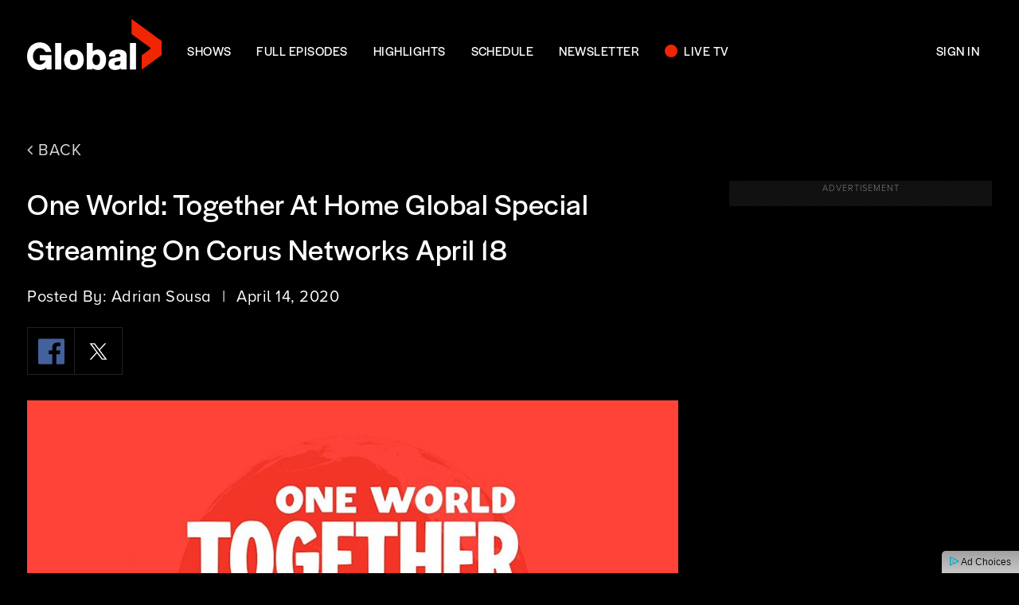

--- FILE ---
content_type: text/html; charset=UTF-8
request_url: https://www.globaltv.com/one-world-together-at-home-global-special-streaming-on-corus-networks-april-18/
body_size: 21079
content:
<!doctype html>
<!--[if lt IE 7]><html class="no-js ie ie6 lt-ie9 lt-ie8 lt-ie7" lang="en-CA"> <![endif]-->
<!--[if IE 7]><html class="no-js ie ie7 lt-ie9 lt-ie8" lang="en-CA"> <![endif]-->
<!--[if IE 8]><html class="no-js ie ie8 lt-ie9" lang="en-CA"> <![endif]-->
<!--[if gt IE 8]><!--><html class="no-js" lang="en-CA"> <!--<![endif]-->
<head>
    <meta charset="UTF-8" />
    <meta http-equiv="Content-Type" content="text/html; charset=UTF-8" />
    <meta http-equiv="X-UA-Compatible" content="IE=edge">
    <meta name="viewport" content="width=device-width, initial-scale=1.0">
    <meta name="mobile-web-app-capable" content="yes">
    <meta name="apple-mobile-web-app-capable" content="yes">
    <meta name="apple-mobile-web-app-title" content="One World: Together At Home Global Special Streaming on Corus Networks April 18 - globaltv">
    <link rel="stylesheet" href="https://www.globaltv.com/wp-content/themes/globaltv-child/style.css" type="text/css" media="screen" />
    <link rel="profile" href="http://gmpg.org/xfn/11">

    <link rel="preconnect" href="https://securepubads.g.doubleclick.net" crossorigin><link rel="dns-prefetch" href="https://securepubads.g.doubleclick.net"><link rel="preconnect" href="https://pagead2.googlesyndication.com" crossorigin><link rel="dns-prefetch" href="https://pagead2.googlesyndication.com"><link rel="preconnect" href="https://idx.liadm.com" crossorigin><link rel="dns-prefetch" href="https://idx.liadm.com"><script></script><noscript></noscript>	<!-- Google Analytics -->
	<script>
	(function(i,s,o,g,r,a,m){i['GoogleAnalyticsObject']=r;i[r]=i[r]||function(){
	(i[r].q=i[r].q||[]).push(arguments)},i[r].l=1*new Date();a=s.createElement(o),
	m=s.getElementsByTagName(o)[0];a.async=1;a.src=g;m.parentNode.insertBefore(a,m)
	})(window,document,'script','https://www.google-analytics.com/analytics.js','ga');

	ga('create', 'UA-840802-12', 'auto');
	ga('send', 'pageview');
	</script>
	<!-- End Google Analytics -->
<!-- BEGIN Krux Control Tag -->
<!-- Source: /snippet/controltag?confid=KmBBF7Kz -->
<script class="kxct" data-id="KmBBF7Kz" data-timing="async" data-version="3.0" type="text/javascript"></script>
<!-- END Krux Controltag -->

<!-- Hotjar Script -->
<script>
(function(h,o,t,j,a,r){
	h.hj=h.hj||function(){(h.hj.q=h.hj.q||[]).push(arguments)};
	h._hjSettings={hjid:1077822,hjsv:6};
	a=o.getElementsByTagName('head')[0];
	r=o.createElement('script');r.async=1;
	r.src=t+h._hjSettings.hjid+j+h._hjSettings.hjsv;
	a.appendChild(r);
})(window,document,'https://static.hotjar.com/c/hotjar-','.js?sv=');
</script>
<!-- END Hotjar Script --><!-- Facebook Pixel Code -->
<script async="async">
!function(f,b,e,v,n,t,s)
{if(f.fbq)return;n=f.fbq=function(){n.callMethod?
n.callMethod.apply(n,arguments):n.queue.push(arguments)};
if(!f._fbq)f._fbq=n;n.push=n;n.loaded=!0;n.version='2.0';
n.queue=[];t=b.createElement(e);t.async=!0;
t.src=v;s=b.getElementsByTagName(e)[0];
s.parentNode.insertBefore(t,s)}(window, document,'script',
'https://connect.facebook.net/en_US/fbevents.js');
fbq('init', '273252816343370');
fbq('track', 'PageView');
</script>
<noscript><img height="1" width="1" style="display:none" alt="facebook pixel" src="https://www.facebook.com/tr?id=273252816343370&ev=PageView&noscript=1"/></noscript>
<!-- End Facebook Pixel Code --><meta name='robots' content='index, follow, max-image-preview:large, max-snippet:-1, max-video-preview:-1' />
	<style>img:is([sizes="auto" i], [sizes^="auto," i]) { contain-intrinsic-size: 3000px 1500px }</style>
	
	<title>One World: Together At Home Global Special Streaming on Corus Networks April 18 - globaltv</title>
	<meta name="description" content="Corus Entertainment announced today that One World: Together At Home – a globally televised and streamed special in support of the fight against the COVID-19 pandemic – will now air on Global, ABC Spark, and National Geographic in Canada this Saturday, April 18 at 8et/5pt, also streaming on the Global TV App, globaltv.com, globalnews.ca, and etcanada.com." />
	<link rel="canonical" href="https://www.globaltv.com/one-world-together-at-home-global-special-streaming-on-corus-networks-april-18/" />
	<meta property="og:locale" content="en_US" />
	<meta property="og:type" content="article" />
	<meta property="og:title" content="One World: Together At Home Global Special Streaming on Corus Networks April 18 - globaltv" />
	<meta property="og:description" content="Corus Entertainment announced today that One World: Together At Home – a globally televised and streamed special in support of the fight against the COVID-19 pandemic – will now air on Global, ABC Spark, and National Geographic in Canada this Saturday, April 18 at 8et/5pt, also streaming on the Global TV App, globaltv.com, globalnews.ca, and etcanada.com." />
	<meta property="og:url" content="https://www.globaltv.com/one-world-together-at-home-global-special-streaming-on-corus-networks-april-18/" />
	<meta property="og:site_name" content="globaltv" />
	<meta property="article:published_time" content="2020-04-14T21:40:13+00:00" />
	<meta property="article:modified_time" content="2020-04-15T13:48:57+00:00" />
	<meta property="og:image" content="https://assets.globaltv.com/wp-content/uploads/2020/04/one-world-together-at-home.jpg" />
	<meta property="og:image:width" content="910" />
	<meta property="og:image:height" content="600" />
	<meta property="og:image:type" content="image/jpeg" />
	<meta name="author" content="Adrian Sousa" />
	<meta name="twitter:card" content="summary_large_image" />
	<meta name="twitter:label1" content="Written by" />
	<meta name="twitter:data1" content="Adrian Sousa" />
	<meta name="twitter:label2" content="Est. reading time" />
	<meta name="twitter:data2" content="3 minutes" />
	<script type="application/ld+json" class="yoast-schema-graph">{"@context":"https://schema.org","@graph":[{"@type":"WebPage","@id":"https://www.globaltv.com/one-world-together-at-home-global-special-streaming-on-corus-networks-april-18/","url":"https://www.globaltv.com/one-world-together-at-home-global-special-streaming-on-corus-networks-april-18/","name":"One World: Together At Home Global Special Streaming on Corus Networks April 18 - globaltv","isPartOf":{"@id":"https://www.globaltv.com/#website"},"primaryImageOfPage":{"@id":"https://www.globaltv.com/one-world-together-at-home-global-special-streaming-on-corus-networks-april-18/#primaryimage"},"image":{"@id":"https://www.globaltv.com/one-world-together-at-home-global-special-streaming-on-corus-networks-april-18/#primaryimage"},"thumbnailUrl":"https://assets.globaltv.com/wp-content/uploads/2020/04/one-world-together-at-home.jpg","datePublished":"2020-04-14T21:40:13+00:00","dateModified":"2020-04-15T13:48:57+00:00","author":{"@id":"https://www.globaltv.com/#/schema/person/d3c22981d5a0ea48de677b9054721e23"},"description":"Corus Entertainment announced today that One World: Together At Home – a globally televised and streamed special in support of the fight against the COVID-19 pandemic – will now air on Global, ABC Spark, and National Geographic in Canada this Saturday, April 18 at 8et/5pt, also streaming on the Global TV App, globaltv.com, globalnews.ca, and etcanada.com.","breadcrumb":{"@id":"https://www.globaltv.com/one-world-together-at-home-global-special-streaming-on-corus-networks-april-18/#breadcrumb"},"inLanguage":"en-CA","potentialAction":[{"@type":"ReadAction","target":["https://www.globaltv.com/one-world-together-at-home-global-special-streaming-on-corus-networks-april-18/"]}]},{"@type":"ImageObject","inLanguage":"en-CA","@id":"https://www.globaltv.com/one-world-together-at-home-global-special-streaming-on-corus-networks-april-18/#primaryimage","url":"https://assets.globaltv.com/wp-content/uploads/2020/04/one-world-together-at-home.jpg","contentUrl":"https://assets.globaltv.com/wp-content/uploads/2020/04/one-world-together-at-home.jpg","width":910,"height":600,"caption":"one-world-together-at-home"},{"@type":"BreadcrumbList","@id":"https://www.globaltv.com/one-world-together-at-home-global-special-streaming-on-corus-networks-april-18/#breadcrumb","itemListElement":[{"@type":"ListItem","position":1,"name":"Home","item":"https://www.globaltv.com/"},{"@type":"ListItem","position":2,"name":"One World: Together At Home Global Special Streaming on Corus Networks April 18"}]},{"@type":"WebSite","@id":"https://www.globaltv.com/#website","url":"https://www.globaltv.com/","name":"globaltv","description":"Watch TV Shows Online Free","potentialAction":[{"@type":"SearchAction","target":{"@type":"EntryPoint","urlTemplate":"https://www.globaltv.com/?s={search_term_string}"},"query-input":{"@type":"PropertyValueSpecification","valueRequired":true,"valueName":"search_term_string"}}],"inLanguage":"en-CA"},{"@type":"Person","@id":"https://www.globaltv.com/#/schema/person/d3c22981d5a0ea48de677b9054721e23","name":"Adrian Sousa","image":{"@type":"ImageObject","inLanguage":"en-CA","@id":"https://www.globaltv.com/#/schema/person/image/","url":"https://secure.gravatar.com/avatar/93a414fdfdc16484ee0b2c53e38578383a31b2fbbbb4aba6728ec8eff35d4f19?s=96&d=mm&r=g","contentUrl":"https://secure.gravatar.com/avatar/93a414fdfdc16484ee0b2c53e38578383a31b2fbbbb4aba6728ec8eff35d4f19?s=96&d=mm&r=g","caption":"Adrian Sousa"}}]}</script>


<link rel='dns-prefetch' href='//assets.adobedtm.com' />
<link rel='dns-prefetch' href='//js-sec.indexww.com' />
<link rel='dns-prefetch' href='//www.googletagservices.com' />
<link rel='dns-prefetch' href='//adchoices.corusdigitaldev.com' />
<link rel='dns-prefetch' href='//videoplayer.smdg.ca' />
<link rel='dns-prefetch' href='//fonts.googleapis.com' />
<link rel="alternate" type="application/rss+xml" title="globaltv &raquo; One World: Together At Home Global Special Streaming on Corus Networks April 18 Comments Feed" href="https://www.globaltv.com/one-world-together-at-home-global-special-streaming-on-corus-networks-april-18/feed/" />
	<script>
	window.lazySizesConfig = window.lazySizesConfig || {};
	lazySizesConfig.sizesAttr  = 'data-sizes';
	lazySizesConfig.loadHidden = 'false';
	lazySizesConfig.srcAttr = 'data-src';
	lazySizesConfig.srcsetAttr = 'data-srcset';
	lazySizesConfig.lazyClass = 'lazyload';
	</script>
	<script type="text/javascript">
/* <![CDATA[ */
window._wpemojiSettings = {"baseUrl":"https:\/\/s.w.org\/images\/core\/emoji\/15.1.0\/72x72\/","ext":".png","svgUrl":"https:\/\/s.w.org\/images\/core\/emoji\/15.1.0\/svg\/","svgExt":".svg","source":{"concatemoji":"https:\/\/www.globaltv.com\/wp-includes\/js\/wp-emoji-release.min.js"}};
/*! This file is auto-generated */
!function(i,n){var o,s,e;function c(e){try{var t={supportTests:e,timestamp:(new Date).valueOf()};sessionStorage.setItem(o,JSON.stringify(t))}catch(e){}}function p(e,t,n){e.clearRect(0,0,e.canvas.width,e.canvas.height),e.fillText(t,0,0);var t=new Uint32Array(e.getImageData(0,0,e.canvas.width,e.canvas.height).data),r=(e.clearRect(0,0,e.canvas.width,e.canvas.height),e.fillText(n,0,0),new Uint32Array(e.getImageData(0,0,e.canvas.width,e.canvas.height).data));return t.every(function(e,t){return e===r[t]})}function u(e,t,n){switch(t){case"flag":return n(e,"\ud83c\udff3\ufe0f\u200d\u26a7\ufe0f","\ud83c\udff3\ufe0f\u200b\u26a7\ufe0f")?!1:!n(e,"\ud83c\uddfa\ud83c\uddf3","\ud83c\uddfa\u200b\ud83c\uddf3")&&!n(e,"\ud83c\udff4\udb40\udc67\udb40\udc62\udb40\udc65\udb40\udc6e\udb40\udc67\udb40\udc7f","\ud83c\udff4\u200b\udb40\udc67\u200b\udb40\udc62\u200b\udb40\udc65\u200b\udb40\udc6e\u200b\udb40\udc67\u200b\udb40\udc7f");case"emoji":return!n(e,"\ud83d\udc26\u200d\ud83d\udd25","\ud83d\udc26\u200b\ud83d\udd25")}return!1}function f(e,t,n){var r="undefined"!=typeof WorkerGlobalScope&&self instanceof WorkerGlobalScope?new OffscreenCanvas(300,150):i.createElement("canvas"),a=r.getContext("2d",{willReadFrequently:!0}),o=(a.textBaseline="top",a.font="600 32px Arial",{});return e.forEach(function(e){o[e]=t(a,e,n)}),o}function t(e){var t=i.createElement("script");t.src=e,t.defer=!0,i.head.appendChild(t)}"undefined"!=typeof Promise&&(o="wpEmojiSettingsSupports",s=["flag","emoji"],n.supports={everything:!0,everythingExceptFlag:!0},e=new Promise(function(e){i.addEventListener("DOMContentLoaded",e,{once:!0})}),new Promise(function(t){var n=function(){try{var e=JSON.parse(sessionStorage.getItem(o));if("object"==typeof e&&"number"==typeof e.timestamp&&(new Date).valueOf()<e.timestamp+604800&&"object"==typeof e.supportTests)return e.supportTests}catch(e){}return null}();if(!n){if("undefined"!=typeof Worker&&"undefined"!=typeof OffscreenCanvas&&"undefined"!=typeof URL&&URL.createObjectURL&&"undefined"!=typeof Blob)try{var e="postMessage("+f.toString()+"("+[JSON.stringify(s),u.toString(),p.toString()].join(",")+"));",r=new Blob([e],{type:"text/javascript"}),a=new Worker(URL.createObjectURL(r),{name:"wpTestEmojiSupports"});return void(a.onmessage=function(e){c(n=e.data),a.terminate(),t(n)})}catch(e){}c(n=f(s,u,p))}t(n)}).then(function(e){for(var t in e)n.supports[t]=e[t],n.supports.everything=n.supports.everything&&n.supports[t],"flag"!==t&&(n.supports.everythingExceptFlag=n.supports.everythingExceptFlag&&n.supports[t]);n.supports.everythingExceptFlag=n.supports.everythingExceptFlag&&!n.supports.flag,n.DOMReady=!1,n.readyCallback=function(){n.DOMReady=!0}}).then(function(){return e}).then(function(){var e;n.supports.everything||(n.readyCallback(),(e=n.source||{}).concatemoji?t(e.concatemoji):e.wpemoji&&e.twemoji&&(t(e.twemoji),t(e.wpemoji)))}))}((window,document),window._wpemojiSettings);
/* ]]> */
</script>
<style id='wp-emoji-styles-inline-css' type='text/css'>

	img.wp-smiley, img.emoji {
		display: inline !important;
		border: none !important;
		box-shadow: none !important;
		height: 1em !important;
		width: 1em !important;
		margin: 0 0.07em !important;
		vertical-align: -0.1em !important;
		background: none !important;
		padding: 0 !important;
	}
</style>
<link rel='stylesheet' id='wp-block-library-css' href='https://www.globaltv.com/wp-includes/css/dist/block-library/style.min.css' type='text/css' media='all' />
<style id='classic-theme-styles-inline-css' type='text/css'>
/*! This file is auto-generated */
.wp-block-button__link{color:#fff;background-color:#32373c;border-radius:9999px;box-shadow:none;text-decoration:none;padding:calc(.667em + 2px) calc(1.333em + 2px);font-size:1.125em}.wp-block-file__button{background:#32373c;color:#fff;text-decoration:none}
</style>
<style id='global-styles-inline-css' type='text/css'>
:root{--wp--preset--aspect-ratio--square: 1;--wp--preset--aspect-ratio--4-3: 4/3;--wp--preset--aspect-ratio--3-4: 3/4;--wp--preset--aspect-ratio--3-2: 3/2;--wp--preset--aspect-ratio--2-3: 2/3;--wp--preset--aspect-ratio--16-9: 16/9;--wp--preset--aspect-ratio--9-16: 9/16;--wp--preset--color--black: #000000;--wp--preset--color--cyan-bluish-gray: #abb8c3;--wp--preset--color--white: #ffffff;--wp--preset--color--pale-pink: #f78da7;--wp--preset--color--vivid-red: #cf2e2e;--wp--preset--color--luminous-vivid-orange: #ff6900;--wp--preset--color--luminous-vivid-amber: #fcb900;--wp--preset--color--light-green-cyan: #7bdcb5;--wp--preset--color--vivid-green-cyan: #00d084;--wp--preset--color--pale-cyan-blue: #8ed1fc;--wp--preset--color--vivid-cyan-blue: #0693e3;--wp--preset--color--vivid-purple: #9b51e0;--wp--preset--gradient--vivid-cyan-blue-to-vivid-purple: linear-gradient(135deg,rgba(6,147,227,1) 0%,rgb(155,81,224) 100%);--wp--preset--gradient--light-green-cyan-to-vivid-green-cyan: linear-gradient(135deg,rgb(122,220,180) 0%,rgb(0,208,130) 100%);--wp--preset--gradient--luminous-vivid-amber-to-luminous-vivid-orange: linear-gradient(135deg,rgba(252,185,0,1) 0%,rgba(255,105,0,1) 100%);--wp--preset--gradient--luminous-vivid-orange-to-vivid-red: linear-gradient(135deg,rgba(255,105,0,1) 0%,rgb(207,46,46) 100%);--wp--preset--gradient--very-light-gray-to-cyan-bluish-gray: linear-gradient(135deg,rgb(238,238,238) 0%,rgb(169,184,195) 100%);--wp--preset--gradient--cool-to-warm-spectrum: linear-gradient(135deg,rgb(74,234,220) 0%,rgb(151,120,209) 20%,rgb(207,42,186) 40%,rgb(238,44,130) 60%,rgb(251,105,98) 80%,rgb(254,248,76) 100%);--wp--preset--gradient--blush-light-purple: linear-gradient(135deg,rgb(255,206,236) 0%,rgb(152,150,240) 100%);--wp--preset--gradient--blush-bordeaux: linear-gradient(135deg,rgb(254,205,165) 0%,rgb(254,45,45) 50%,rgb(107,0,62) 100%);--wp--preset--gradient--luminous-dusk: linear-gradient(135deg,rgb(255,203,112) 0%,rgb(199,81,192) 50%,rgb(65,88,208) 100%);--wp--preset--gradient--pale-ocean: linear-gradient(135deg,rgb(255,245,203) 0%,rgb(182,227,212) 50%,rgb(51,167,181) 100%);--wp--preset--gradient--electric-grass: linear-gradient(135deg,rgb(202,248,128) 0%,rgb(113,206,126) 100%);--wp--preset--gradient--midnight: linear-gradient(135deg,rgb(2,3,129) 0%,rgb(40,116,252) 100%);--wp--preset--font-size--small: 13px;--wp--preset--font-size--medium: 20px;--wp--preset--font-size--large: 36px;--wp--preset--font-size--x-large: 42px;--wp--preset--spacing--20: 0.44rem;--wp--preset--spacing--30: 0.67rem;--wp--preset--spacing--40: 1rem;--wp--preset--spacing--50: 1.5rem;--wp--preset--spacing--60: 2.25rem;--wp--preset--spacing--70: 3.38rem;--wp--preset--spacing--80: 5.06rem;--wp--preset--shadow--natural: 6px 6px 9px rgba(0, 0, 0, 0.2);--wp--preset--shadow--deep: 12px 12px 50px rgba(0, 0, 0, 0.4);--wp--preset--shadow--sharp: 6px 6px 0px rgba(0, 0, 0, 0.2);--wp--preset--shadow--outlined: 6px 6px 0px -3px rgba(255, 255, 255, 1), 6px 6px rgba(0, 0, 0, 1);--wp--preset--shadow--crisp: 6px 6px 0px rgba(0, 0, 0, 1);}:where(.is-layout-flex){gap: 0.5em;}:where(.is-layout-grid){gap: 0.5em;}body .is-layout-flex{display: flex;}.is-layout-flex{flex-wrap: wrap;align-items: center;}.is-layout-flex > :is(*, div){margin: 0;}body .is-layout-grid{display: grid;}.is-layout-grid > :is(*, div){margin: 0;}:where(.wp-block-columns.is-layout-flex){gap: 2em;}:where(.wp-block-columns.is-layout-grid){gap: 2em;}:where(.wp-block-post-template.is-layout-flex){gap: 1.25em;}:where(.wp-block-post-template.is-layout-grid){gap: 1.25em;}.has-black-color{color: var(--wp--preset--color--black) !important;}.has-cyan-bluish-gray-color{color: var(--wp--preset--color--cyan-bluish-gray) !important;}.has-white-color{color: var(--wp--preset--color--white) !important;}.has-pale-pink-color{color: var(--wp--preset--color--pale-pink) !important;}.has-vivid-red-color{color: var(--wp--preset--color--vivid-red) !important;}.has-luminous-vivid-orange-color{color: var(--wp--preset--color--luminous-vivid-orange) !important;}.has-luminous-vivid-amber-color{color: var(--wp--preset--color--luminous-vivid-amber) !important;}.has-light-green-cyan-color{color: var(--wp--preset--color--light-green-cyan) !important;}.has-vivid-green-cyan-color{color: var(--wp--preset--color--vivid-green-cyan) !important;}.has-pale-cyan-blue-color{color: var(--wp--preset--color--pale-cyan-blue) !important;}.has-vivid-cyan-blue-color{color: var(--wp--preset--color--vivid-cyan-blue) !important;}.has-vivid-purple-color{color: var(--wp--preset--color--vivid-purple) !important;}.has-black-background-color{background-color: var(--wp--preset--color--black) !important;}.has-cyan-bluish-gray-background-color{background-color: var(--wp--preset--color--cyan-bluish-gray) !important;}.has-white-background-color{background-color: var(--wp--preset--color--white) !important;}.has-pale-pink-background-color{background-color: var(--wp--preset--color--pale-pink) !important;}.has-vivid-red-background-color{background-color: var(--wp--preset--color--vivid-red) !important;}.has-luminous-vivid-orange-background-color{background-color: var(--wp--preset--color--luminous-vivid-orange) !important;}.has-luminous-vivid-amber-background-color{background-color: var(--wp--preset--color--luminous-vivid-amber) !important;}.has-light-green-cyan-background-color{background-color: var(--wp--preset--color--light-green-cyan) !important;}.has-vivid-green-cyan-background-color{background-color: var(--wp--preset--color--vivid-green-cyan) !important;}.has-pale-cyan-blue-background-color{background-color: var(--wp--preset--color--pale-cyan-blue) !important;}.has-vivid-cyan-blue-background-color{background-color: var(--wp--preset--color--vivid-cyan-blue) !important;}.has-vivid-purple-background-color{background-color: var(--wp--preset--color--vivid-purple) !important;}.has-black-border-color{border-color: var(--wp--preset--color--black) !important;}.has-cyan-bluish-gray-border-color{border-color: var(--wp--preset--color--cyan-bluish-gray) !important;}.has-white-border-color{border-color: var(--wp--preset--color--white) !important;}.has-pale-pink-border-color{border-color: var(--wp--preset--color--pale-pink) !important;}.has-vivid-red-border-color{border-color: var(--wp--preset--color--vivid-red) !important;}.has-luminous-vivid-orange-border-color{border-color: var(--wp--preset--color--luminous-vivid-orange) !important;}.has-luminous-vivid-amber-border-color{border-color: var(--wp--preset--color--luminous-vivid-amber) !important;}.has-light-green-cyan-border-color{border-color: var(--wp--preset--color--light-green-cyan) !important;}.has-vivid-green-cyan-border-color{border-color: var(--wp--preset--color--vivid-green-cyan) !important;}.has-pale-cyan-blue-border-color{border-color: var(--wp--preset--color--pale-cyan-blue) !important;}.has-vivid-cyan-blue-border-color{border-color: var(--wp--preset--color--vivid-cyan-blue) !important;}.has-vivid-purple-border-color{border-color: var(--wp--preset--color--vivid-purple) !important;}.has-vivid-cyan-blue-to-vivid-purple-gradient-background{background: var(--wp--preset--gradient--vivid-cyan-blue-to-vivid-purple) !important;}.has-light-green-cyan-to-vivid-green-cyan-gradient-background{background: var(--wp--preset--gradient--light-green-cyan-to-vivid-green-cyan) !important;}.has-luminous-vivid-amber-to-luminous-vivid-orange-gradient-background{background: var(--wp--preset--gradient--luminous-vivid-amber-to-luminous-vivid-orange) !important;}.has-luminous-vivid-orange-to-vivid-red-gradient-background{background: var(--wp--preset--gradient--luminous-vivid-orange-to-vivid-red) !important;}.has-very-light-gray-to-cyan-bluish-gray-gradient-background{background: var(--wp--preset--gradient--very-light-gray-to-cyan-bluish-gray) !important;}.has-cool-to-warm-spectrum-gradient-background{background: var(--wp--preset--gradient--cool-to-warm-spectrum) !important;}.has-blush-light-purple-gradient-background{background: var(--wp--preset--gradient--blush-light-purple) !important;}.has-blush-bordeaux-gradient-background{background: var(--wp--preset--gradient--blush-bordeaux) !important;}.has-luminous-dusk-gradient-background{background: var(--wp--preset--gradient--luminous-dusk) !important;}.has-pale-ocean-gradient-background{background: var(--wp--preset--gradient--pale-ocean) !important;}.has-electric-grass-gradient-background{background: var(--wp--preset--gradient--electric-grass) !important;}.has-midnight-gradient-background{background: var(--wp--preset--gradient--midnight) !important;}.has-small-font-size{font-size: var(--wp--preset--font-size--small) !important;}.has-medium-font-size{font-size: var(--wp--preset--font-size--medium) !important;}.has-large-font-size{font-size: var(--wp--preset--font-size--large) !important;}.has-x-large-font-size{font-size: var(--wp--preset--font-size--x-large) !important;}
:where(.wp-block-post-template.is-layout-flex){gap: 1.25em;}:where(.wp-block-post-template.is-layout-grid){gap: 1.25em;}
:where(.wp-block-columns.is-layout-flex){gap: 2em;}:where(.wp-block-columns.is-layout-grid){gap: 2em;}
:root :where(.wp-block-pullquote){font-size: 1.5em;line-height: 1.6;}
</style>
<link rel='stylesheet' id='corus_schedule_slick_css-css' href='https://www.globaltv.com/wp-content/plugins/corus-wpp-schedule/Includes/Web/css/vendor/slick.min.css' type='text/css' media='all' />
<link rel='stylesheet' id='corus_schedule_web_css-css' href='https://www.globaltv.com/wp-content/plugins/corus-wpp-schedule/Includes/Web/css/schedule-web.css' type='text/css' media='all' />
<link rel='stylesheet' id='corus_social_icons_public_css-css' href='https://www.globaltv.com/wp-content/plugins/corus-wpp-social-icons/public/css/social-icons-public.css?ver=2.4.0' type='text/css' media='all' />
<link rel='stylesheet' id='ce_videoplayer_style-css' href='//videoplayer.smdg.ca/8.0.5/corus-theme.css?ver=8.0.5' type='text/css' media='all' />
<link rel='stylesheet' id='corus_videoplayer_web_css-css' href='https://www.globaltv.com/wp-content/plugins/corus-wpp-video-player/public/css/videoplayer.css?ver=3.5.2' type='text/css' media='all' />
<link rel='stylesheet' id='video-first-styles-css' href='https://www.globaltv.com/wp-content/themes/globaltv-child/css/theme.min.css?ver=4.6.0' type='text/css' media='all' />
<link rel='stylesheet' id='red-hat-font-css' href='https://fonts.googleapis.com/css2?family=Red+Hat+Display&#038;ver=4.1.5' type='text/css' media='all' />
<script type="text/javascript" id="adobe_launch_script-js-extra">
/* <![CDATA[ */
var codexData = {"app":{"brand":"corus","name":"global-tv","version":"4.5.16","platform":"web"},"misc":{"serializationIdPrefix":"GL"},"view":{"name":"one-world-together-at-home-global-special-streaming-on-corus-networks-april-18","type":"content","language":"en_CA","hierarchy":[]},"events":{"view":true},"content":{"id":111307,"type":"post","slug":"one-world-together-at-home-global-special-streaming-on-corus-networks-april-18","title":"One World: Together At Home Global Special Streaming on Corus Networks April 18","tags":["msn-feed"],"createdDate":"2020-04-14","publishedDate":"2020-04-14","modifiedDate":"2020-04-15","authors":["Adrian Sousa"],"hasVideo":true}};
/* ]]> */
</script>
<script type="text/javascript" src="https://assets.adobedtm.com/b75837a7c3df/5dd384ec0586/launch-d497065be9af.min.js?ver=0.0.1" id="adobe_launch_script-js"></script>
<script type="text/javascript" id="corus_geolocation_web_js-js-extra">
/* <![CDATA[ */
var ce_geolocation = {"geolocationCookieName":"globaltvgeolocation","geolocationEndpointURL":"https:\/\/global.corusappservices.com\/location\/getiprecord"};
/* ]]> */
</script>
<script type="text/javascript" src="https://www.globaltv.com/wp-content/plugins/corus-wpp-geolocation/web/js/geolocation.js?ver=4.6.0" id="corus_geolocation_web_js-js"></script>
<script type="text/javascript" src="https://www.globaltv.com/wp-content/plugins/corus-wpp-schedule/Includes/Web/js/schedule.js" id="corus_schedule_web_js-js"></script>
<script type="text/javascript" src="https://www.globaltv.com/wp-content/plugins/corus-wpp-utilities/lazy-loader/js/lazysizes.min.js?ver=1.1.2" id="lazysizes-js"></script>
<script type="text/javascript" src="https://www.globaltv.com/wp-content/plugins/corus-wpp-utilities/lazy-loader/js/ls.respimg.min.js?ver=1.1.2" id="respimg-js"></script>
<script type="text/javascript" src="https://www.globaltv.com/wp-content/themes/globaltv-child/js/release/header.min.js?ver=4.6.0" id="video-first-header-scripts-js"></script>
<link rel="https://api.w.org/" href="https://www.globaltv.com/wp-json/" /><link rel="alternate" title="JSON" type="application/json" href="https://www.globaltv.com/wp-json/wp/v2/posts/111307" /><link rel='shortlink' href='https://www.globaltv.com/?p=111307' />
<link rel="alternate" title="oEmbed (JSON)" type="application/json+oembed" href="https://www.globaltv.com/wp-json/oembed/1.0/embed?url=https%3A%2F%2Fwww.globaltv.com%2Fone-world-together-at-home-global-special-streaming-on-corus-networks-april-18%2F" />
<link rel="alternate" title="oEmbed (XML)" type="text/xml+oembed" href="https://www.globaltv.com/wp-json/oembed/1.0/embed?url=https%3A%2F%2Fwww.globaltv.com%2Fone-world-together-at-home-global-special-streaming-on-corus-networks-april-18%2F&#038;format=xml" />
<link rel="icon" href="https://assets.globaltv.com/wp-content/uploads/2019/04/sitelogo-150x150.png" sizes="32x32" />
<link rel="icon" href="https://assets.globaltv.com/wp-content/uploads/2019/04/sitelogo-300x300.png" sizes="192x192" />
<link rel="apple-touch-icon" href="https://assets.globaltv.com/wp-content/uploads/2019/04/sitelogo-300x300.png" />
<meta name="msapplication-TileImage" content="https://assets.globaltv.com/wp-content/uploads/2019/04/sitelogo-300x300.png" />


	    			

    <!-- GlobalTV typekit - Halyard Display && Proxima Nova -->
    <link rel="stylesheet" href="https://use.typekit.net/cnd4fjk.css">

    <!-- W3TC-include-js-head -->
	</head>

	<body class="wp-singular post-template-default single single-post postid-111307 single-format-standard wp-theme-corus-wpt-video-first wp-child-theme-globaltv-child theme-globaltv-child  has-rightRail" data-template="base.twig">
		    			    <div class="container-fluid" id="header-ie11-messaging" role="banner" aria-label="IE11 Message">
    <div class="container">
        <div class="row">
            <div class="col-12">
                <div class="ie11-message-content">
                    <span class="fa fa-warning warning-icon"></span>
                    Your browser is not fully supported. We do our best to optimize our websites to the most current web browsers. Please try another browser.
                    <span id="ie11-messaging-close" title="Close">×</span>
                </div>
            </div>
        </div>
    </div>
</div>
<header class="siteHeader-wrapper" aria-label="Site Header">
                    <div class="container-fluid siteHeader siteHeaderLength-6">
                        <a class="header-logo-container" rel="home" href="https://www.globaltv.com" title="globaltv" aria-label="globaltv">
        <img class="header-logo" src="https://www.globaltv.com/wp-content/themes/globaltv-child/assets/icons/sitelogo.svg" alt="globaltv logo"/>
    </a>
        
                    	
<button id="sidenav-open-button" class="sidenav-open-button" type="button" data-toggle="collapse" data-target="#siteSideNav" aria-controls="siteSideNav" aria-label="Menu">
    <span class="fa fa-bars"></span>
    <span class="icon-text"></span>
</button>
            <div class="wrapper-navbar">
	<nav class="navbar-container" aria-label="Main Menu">
					<ul class="nav">
														<li class="shows  menu-item menu-item-type-post_type menu-item-object-page menu-item-24">
						<a class="nav-link" href="https://www.globaltv.com/shows/" title="SHOWS"  aria-label="SHOWS">
							SHOWS
						</a>
					</li>
														<li class="full-episodes  menu-item menu-item-type-post_type menu-item-object-page menu-item-96262">
						<a class="nav-link" href="https://www.globaltv.com/videos/" title="FULL EPISODES"  aria-label="FULL EPISODES">
							FULL EPISODES
						</a>
					</li>
														<li class="highlights  menu-item menu-item-type-post_type menu-item-object-page menu-item-97436">
						<a class="nav-link" href="https://www.globaltv.com/news/" title="Highlights"  aria-label="Highlights">
							Highlights
						</a>
					</li>
														<li class="schedule  menu-item menu-item-type-post_type menu-item-object-page menu-item-33">
						<a class="nav-link" href="https://www.globaltv.com/schedule/" title="SCHEDULE"  aria-label="SCHEDULE">
							SCHEDULE
						</a>
					</li>
														<li class="newsletter  menu-item menu-item-type-post_type menu-item-object-page menu-item-119604">
						<a class="nav-link" href="https://www.globaltv.com/newsletter/" title="NEWSLETTER"  aria-label="NEWSLETTER">
							NEWSLETTER
						</a>
					</li>
														<li class="live-tv  menu-item menu-item-type-post_type menu-item-object-page menu-item-97435">
						<a class="nav-link" href="https://www.globaltv.com/live-tv/" title="LIVE TV"  aria-label="LIVE TV">
							LIVE TV
						</a>
					</li>
							</ul>
			</nav>
</div>

            <script type="text/javascript">
                jQuery(function() {
                    var setting = {
                        'navSelector': '#siteSideNav',
                        'iconLabelSelector': '#sidenav-close-button .icon-text',
                        'iconSelector': '#sidenav-close-button .fa',
                        'lockBody': true
                    };
                    var navToggler = new CorusVideo.NavToggler(setting);
                });
            </script>
        
                                    <div class="secondary-nav-container">
	<nav role="navigation" aria-label="Right Navigation Items">
		<ul class="nav">
					<li class="sign-in  menu-item menu-item-type-custom menu-item-object-custom menu-item-110316 desktop-only">
				<a class="secondary-nav-item" href="https://watch.globaltv.com/" title="Sign In" >
					Sign In
				</a>
			</li>
													</ul>
	</nav>
</div>                        </div>
</header>
    <nav id="siteSideNav" class="side-nav" aria-expanded="false" aria-label="Side Navigation">
    <header class="side-nav-header">
        <div class="side-nav-header--content">
            	<a rel="home" href="https://www.globaltv.com" title="globaltv" aria-label="globaltv">
		<img class="header-logo" src="https://www.globaltv.com/wp-content/themes/globaltv-child/assets/icons/sitelogo.svg" alt="globaltv logo"/>
	</a>
        </div>
        	
<button id="sidenav-close-button" class="sidenav-close-button" type="button" data-toggle="collapse"  aria-controls="siteSideNav" aria-label="Menu">
    <span class="fa fa-times"></span>
    <span class="icon-text"></span>
</button>
    </header>

    <ul class="nav">
                    <li class=" menu-item menu-item-type-post_type menu-item-object-page menu-item-24 menu-item--shows">
	<a class="nav-link" href="https://www.globaltv.com/shows/" title="SHOWS"  aria-label="SHOWS">
		SHOWS
	</a>
</li>
                    <li class=" menu-item menu-item-type-post_type menu-item-object-page menu-item-96262 menu-item--full-episodes">
	<a class="nav-link" href="https://www.globaltv.com/videos/" title="FULL EPISODES"  aria-label="FULL EPISODES">
		FULL EPISODES
	</a>
</li>
                    <li class=" menu-item menu-item-type-post_type menu-item-object-page menu-item-97436 menu-item--highlights">
	<a class="nav-link" href="https://www.globaltv.com/news/" title="Highlights"  aria-label="Highlights">
		Highlights
	</a>
</li>
                    <li class=" menu-item menu-item-type-post_type menu-item-object-page menu-item-33 menu-item--schedule">
	<a class="nav-link" href="https://www.globaltv.com/schedule/" title="SCHEDULE"  aria-label="SCHEDULE">
		SCHEDULE
	</a>
</li>
                    <li class=" menu-item menu-item-type-post_type menu-item-object-page menu-item-119604 menu-item--newsletter">
	<a class="nav-link" href="https://www.globaltv.com/newsletter/" title="NEWSLETTER"  aria-label="NEWSLETTER">
		NEWSLETTER
	</a>
</li>
                    <li class=" menu-item menu-item-type-post_type menu-item-object-page menu-item-97435 menu-item--live-tv">
	<a class="nav-link" href="https://www.globaltv.com/live-tv/" title="LIVE TV"  aria-label="LIVE TV">
		LIVE TV
	</a>
</li>
                            <li class=" menu-item menu-item-type-custom menu-item-object-custom menu-item-110316 menu-item--sign-in">
	<a class="nav-link" href="https://watch.globaltv.com/" title="Sign In"  aria-label="Sign In">
		Sign In
	</a>
</li>
            </ul>
</nav>

		
    <script type="text/javascript">
	window.cePopupSettings = {
		popupEnabled: false,
		popupDismissalDays: "1",
		referrerUrl: "",
		parameterOnlyPopup: false,
		popupParameter: ""
	};
</script>



			
		    
			
								
	<section class="container-fluid entry-header showsite-header" aria-label= "Back">
					<a class="article-back-link" href="/"><span class="fa fa-angle-left"></span> Back</a>
			<script>
				jQuery(function() {
					var backButtonLink = location.origin;
					if ( document.referrer.indexOf(location.origin) != -1 ) {
						backButtonLink = document.referrer;
					}
					$('.article-back-link').attr('href', backButtonLink);
				});
			</script>
			</section>

		<section id="content" role="main" class="container-fluid content">
			<div class="wrapper main">
					<div class="content-wrapper">
		<article class="post-type-post" id="post-111307 " aria-label="One World: Together At Home Global Special Streaming on Corus Networks April 18">
			<section class="article-content" aria-label="One World: Together At Home Global Special Streaming on Corus Networks April 18">

													
					<header class="article-header">
        <h1 class="article-nested-heading">One World: Together At Home Global Special Streaming on Corus Networks April 18</h1>
		<h2 class="entry-title showsite-title article-title">One World: Together At Home Global Special Streaming on Corus Networks April 18</h2>
	</header>

								<div class="article-metadata blog-author">
					<div class="article-byline">
						Posted By: Adrian Sousa
					</div>
					<span class="article-metadata-separator"> | </span>
					<div class="article-date">
						April 14, 2020
					</div>
				</div>
												<div class="article-socialNetworks-wrapper trackable">
					<a class="social-share article-socialNetwork facebookIcon"
						href="https://facebook.com/sharer.php?u=https://www.globaltv.com/one-world-together-at-home-global-special-streaming-on-corus-networks-april-18/"
						target="_blank"
													data-cd-var="social.share"
							data-cd-val="facebook|One&#x20;World&#x3A;&#x20;Together&#x20;At&#x20;Home&#x20;Global&#x20;Special&#x20;Streaming&#x20;on&#x20;Corus&#x20;Networks&#x20;April&#x20;18"
												aria-label="Facebook"
						data-analytics='{ "name" : "facebook", "module" : "share"}'
					></a
					><a class="social-share article-socialNetwork twitterIcon"
						href="https://twitter.com/intent/tweet?url=https://www.globaltv.com/one-world-together-at-home-global-special-streaming-on-corus-networks-april-18/&text=One%20World%3A%20Together%20At%20Home%20Global%20Special%20Streaming%20on%20Corus%20Networks%20April%2018"
						target="_blank"
													data-cd-var="social.share"
							data-cd-val="twitter|One&#x20;World&#x3A;&#x20;Together&#x20;At&#x20;Home&#x20;Global&#x20;Special&#x20;Streaming&#x20;on&#x20;Corus&#x20;Networks&#x20;April&#x20;18"
												aria-label="Twitter"
						data-analytics='{ "name" : "twitter", "module" : "share"}'
					></a>
				</div>
																			<div class="article-featured-image-wrapper wp-caption aligncenter">
							<img src="https://www.globaltv.com/wp-content/themes/globaltv-child/assets/images/thumbnail-generic-article.jpg" class="article-featured-image lazyload" alt="One World: Together At Home Global Special Streaming on Corus Networks April 18" data-srcset="https://assets.globaltv.com/wp-content/uploads/2020/04/one-world-together-at-home.jpg?width=550 550w, https://assets.globaltv.com/wp-content/uploads/2020/04/one-world-together-at-home.jpg?width=725 725w, https://assets.globaltv.com/wp-content/uploads/2020/04/one-world-together-at-home.jpg?width=960 960w, https://assets.globaltv.com/wp-content/uploads/2020/04/one-world-together-at-home.jpg?width=1020 1020w, https://assets.globaltv.com/wp-content/uploads/2020/04/one-world-together-at-home.jpg?width=1200 1200w" data-sizes="auto" />
							<p class="wp-caption-text"><p>
						</div>
													<div class="article-body">
											<div class="articleAd-wrapper">
							<div class="adWrapper ">
			<span class="adLabel">ADVERTISEMENT</span>
		<div id="ad_3" class="adSlot "  title="Advertisement">
		<script type="text/javascript">
			jQuery(function() {
				CorusAds?.display('ad_3')?.attr("aria-label", "ADVERTISEMENT");
			});
		</script>
	</div>
</div>

						</div>
										<p>Corus Entertainment announced today that <em><strong>One World: Together At Home</strong></em> – a globally televised and streamed special in support of the fight against the COVID-19 pandemic – will now air on <strong>Global</strong>, <strong>ABC Spark</strong>, and <strong>National Geographic</strong> in Canada this Saturday, April 18 at 8et/5pt, also streaming on the <a href="https://watch.globaltv.com/">Global TV App</a>, <a href="https://www.globaltv.com/">globaltv.com</a>, <a href="https://globalnews.ca/">globalnews.ca</a>, and <a href="https://etcanada.com/">etcanada.com</a>.</p>
<p>&nbsp;</p>
<p>Launched by international advocacy organization <a href="http://www.globalcitizen.org/">Global Citizen</a>, and the World Health Organization, <em><strong>One World: Together At Home</strong></em> will show unity among all people who are affected by COVID-19 and will also celebrate and support brave healthcare workers doing life-saving work on the front lines.</p>
<p>&nbsp;</p>
<p>Curated in collaboration with Lady Gaga, <em><strong>One World: Together At Home</strong></em> will include performances and appearances by <strong>Alicia Keys, Amy Poehler, Andrea Bocelli, Awkwafina, Billie Eilish, Billie Joe Armstrong of Green Day, Burna Boy, Camila Cabello, Celine Dion, Chris Martin, David &amp; Victoria Beckham, Eddie Vedder, Ellen DeGeneres, Elton John, FINNEAS, Idris and Sabrina Elba, J Balvin, Jennifer Lopez, John Legend, Kacey Musgraves, Keith Urban, Kerry Washington, Lang Lang, Lizzo, LL COOL J, Lupita Nyong’o, Maluma, Matthew McConaughey, Oprah Winfrey, Paul McCartney, Pharrell Williams, Priyanka Chopra Jonas, Sam Smith, Shah Rukh Khan, Shawn Mendes, Stevie Wonder, Taylor Swift, </strong>and<strong> Usher</strong>.</p>
<p>&nbsp;</p>
<div class="corusPlayer-container corusPlayer-corusPlayer1 jwplayer-container" style="position: relative;">
	<div id="corusPlayer1"></div>
	<div class="adBlockerMessage-container"></div>
	</div>


<p>&nbsp;</p>
<p>Leading up to the global broadcast special, there will be a six-hour streamed event on globaltv.com globalnews.ca, and etcanada.com beginning at <strong>2et Saturday, April 18</strong>. The streamed event will include performances and appearances from <strong>Adam Lambert, Andra Day, Angèle, Anitta, Annie Lennox, Becky G, Ben Platt, Billy Ray Cyrus, Black Coffee, Bridget Moynahan, Burna Boy, Cassper Nyovest, Charlie Puth, Christine and the Queens, Common, Connie Britton, Danai Gurira, Delta Goodrem, Don Cheadle, Eason Chan, Ellie Goulding, Erin Richards, FINNEAS, Heidi Klum, Hozier, Hussain Al Jasmi, Jack Black, Jacky Cheung, Jack Johnson, Jameela Jamil, James McAvoy, Jason Segel, Jennifer Hudson, Jess Glynne, Jessie J, Jessie Reyez, John Legend, Juanes, Kesha, Lady Antebellum, Lang Lang, Leslie Odom Jr., Lewis Hamilton, Liam Payne, Lili Reinhart, Lilly Singh, Lindsey Vonn, Lisa Mishra, Lola Lennox, Luis Fonsi, Maren Morris, Matt Bomer, Megan Rapinoe, Michael Bublé, Milky Chance, Naomi Osaka, Natti Natasha, Niall Horan, Nomzamo Mbatha, P.K. Subban, Picture This, Rita Ora, Samuel L Jackson, Sarah Jessica Parker, Sebastián Yatra, Sheryl Crow, Sho Madjozi, SOFI TUKKER, SuperM, The Killers, Tim Gunn, Vishal Mishra and Zucchero</strong>.</p>
<p>&nbsp;</p>
<p><em><strong>One World: Together At Home</strong> </em>is not a telethon – it is a historic, first-of-its kind global broadcast event to celebrate the heroic efforts of community health workers, and to support the World Health Organization in the global fight to end COVID-19. The broadcast will feature stories from frontline healthcare workers on the COVID response, commitments from philanthropists, governments and corporations to support and equip frontline healthcare workers around the world, with masks, gowns and other vital equipment, and to local charities that provide food, shelter, and healthcare to those that need it most.</p>
<div class="corusPlayer-container corusPlayer-corusPlayer2 jwplayer-container" style="position: relative;">
	<div id="corusPlayer2"></div>
	<div class="adBlockerMessage-container"></div>
	</div>


<p>&nbsp;</p>
<p>For more information about Global Citizen and its campaign to support the <a href="https://covid19responsefund.org/">COVID-19 Solidarity Response Fund for WHO</a>, powered by the UN Foundation, please visit <a href="https://www.globalcitizen.org/en/">globalcitizen.org</a> and follow @GlblCtzn on <a href="https://twitter.com/GlblCtzn">Twitter</a>, <a href="https://www.facebook.com/GLBLCTZN">Facebook</a> and <a href="https://www.instagram.com/glblctzn/">Instagram</a> using #GlobalCitizen.</p>
<p>To learn more about WHO’s response to the pandemic and the COVID-19 Solidarity Response Fund, please go to <a href="https://www.who.int/emergencies/diseases/novel-coronavirus-2019">www.who.int/COVID-19</a> and follow @WHO on <a href="https://twitter.com/who">Twitter</a>, <a href="https://www.facebook.com/WHO/">Facebook</a>, <a href="https://www.instagram.com/who/?hl=en">Instagram</a>, <a href="https://www.linkedin.com/authwall?trk=bf&amp;trkInfo=AQGXTeIdjKrgJQAAAXF6YKvA4AsUolxQOY0KsLlDz2QJaxRPOaLPAsq84lHtFcNUnvtrv3sbjvUO7p5UBfW6zg4SPUZ6gIOpQR1CCDBW3VgU8cmnuog3qMAZgugwfPQ4Vhg6WEs=&amp;originalReferer=&amp;sessionRedirect=https%3A%2F%2Fwww.linkedin.com%2Fcompany%2Fworld-health-organization%2F">LinkedIn</a> and <a href="https://www.tiktok.com/@who?lang=en">TikTok</a>.</p>
<p>&nbsp;</p>
<p>For information about how to watch and take action, visit <a href="https://www.globalcitizen.org/en/connect/togetherathome/">www.globalcitizen.org/togetherathome</a>.</p>
<p>In Canada, <em><strong>One World: Together at Home</strong></em> will also be broadcast by Bell Media and Rogers Sports &amp; Media.</p>

				</div>
			</section>
		</article>
	</div><!-- /content-wrapper -->
			</div>
												<aside class="rightRail" aria-label="Right Rail Items">
					<div class="rightRail-item rightRail-ad">
			<div class="adWrapper ">
			<span class="adLabel">ADVERTISEMENT</span>
		<div id="ad_2" class="adSlot rightRail-ad"  title="Advertisement">
		<script type="text/javascript">
			jQuery(function() {
				CorusAds?.display('ad_2')?.attr("aria-label", "ADVERTISEMENT");
			});
		</script>
	</div>
</div>

		</div>
	
	</aside>
									</section>

		

																	<div id="articlesYouMayAlsoLike" class="articlesYouMayAlsoLike container-fluid" role="complementary">
				<div class="articlesYouMayAlsoLike-header row">
					<h2 class="articlesYouMayAlsoLike-title col-xl-9 col-md-8 col-12">
						Articles You May Also Like					</h2>
				</div>
				<section id="tile_area_1" class="articlesYouMayAlsoLikeTileArea tileArea tileArea--grid trackable"  data-widget="articlesYouMayAlsoLikeTileArea" data-position="0" data-trackable-title="">
		<div class="grid  grid--4col-xxl grid--3col-lg grid--2col">
					<div class="contentTile contentTile--post contentTile-container trackable-item"
			style="order: 1;"
		data-order="1"
				data-position="1"
				data-position="1"
		data-trackable-link-title="“They Don’t Have to Own It”: Sage Claims Evidence Cut From Final Tribal Council"
	>

	<a class="contentTile-link" href="https://www.globaltv.com/they-dont-have-to-own-it-sage-claims-survivor-cut-evidence-from-final-tribal-council/">
		<div class="contentTile-imageArea">
			<div class="contentTile-icon postIcon"></div>
						<img src="https://www.globaltv.com/wp-content/themes/globaltv-child/assets/images/thumbnail-generic.jpg" class="contentTile-image lazyload" alt="“They Don’t Have to Own It”: Sage Claims Evidence Cut From Final Tribal Council" data-alt-src="https://www.globaltv.com/wp-content/themes/globaltv-child/assets/images/thumbnail-generic.jpg" data-srcset="https://assets.globaltv.com/wp-content/uploads/2025/12/sage9-1-1-1-560x315.jpg?width=576 576w, https://assets.globaltv.com/wp-content/uploads/2025/12/sage9-1-1-1-560x315.jpg?width=768 768w, https://assets.globaltv.com/wp-content/uploads/2025/12/sage9-1-1-1-560x315.jpg?width=992 992w, https://assets.globaltv.com/wp-content/uploads/2025/12/sage9-1-1-1-560x315.jpg?width=1200 1200w, https://assets.globaltv.com/wp-content/uploads/2025/12/sage9-1-1-1-560x315.jpg?width=1440 1440w" data-sizes="auto" />
		</div>
		<div class="contentTile-textArea">
			<span class="contentTile-title trackable-link-title">“They Don’t Have to Own It”: Sage Claims Evidence Cut From Final Tribal Council</span>
			<span class="contentTile-date">Dec 19, 2025</span>
						<span class="contentTile-show">Survivor</span>
		</div>
	</a>
</div>

					<div class="contentTile contentTile--post contentTile-container trackable-item"
			style="order: 2;"
		data-order="2"
				data-position="2"
				data-position="2"
		data-trackable-link-title="Through Struggle and Strategy: Sophi Balerdi’s Survivor Triumph"
	>

	<a class="contentTile-link" href="https://www.globaltv.com/through-struggle-and-strategy-sophi-balerdis-survivor-triumph/">
		<div class="contentTile-imageArea">
			<div class="contentTile-icon postIcon"></div>
						<img src="https://www.globaltv.com/wp-content/themes/globaltv-child/assets/images/thumbnail-generic.jpg" class="contentTile-image lazyload" alt="Through Struggle and Strategy: Sophi Balerdi’s Survivor Triumph" data-alt-src="https://www.globaltv.com/wp-content/themes/globaltv-child/assets/images/thumbnail-generic.jpg" data-srcset="https://assets.globaltv.com/wp-content/uploads/2025/12/sophi6-1-1-560x315.jpg?width=576 576w, https://assets.globaltv.com/wp-content/uploads/2025/12/sophi6-1-1-560x315.jpg?width=768 768w, https://assets.globaltv.com/wp-content/uploads/2025/12/sophi6-1-1-560x315.jpg?width=992 992w, https://assets.globaltv.com/wp-content/uploads/2025/12/sophi6-1-1-560x315.jpg?width=1200 1200w, https://assets.globaltv.com/wp-content/uploads/2025/12/sophi6-1-1-560x315.jpg?width=1440 1440w" data-sizes="auto" />
		</div>
		<div class="contentTile-textArea">
			<span class="contentTile-title trackable-link-title">Through Struggle and Strategy: Sophi Balerdi’s Survivor Triumph</span>
			<span class="contentTile-date">Dec 18, 2025</span>
						<span class="contentTile-show">Survivor</span>
		</div>
	</a>
</div>

					<div class="contentTile contentTile--post contentTile-container trackable-item"
			style="order: 3;"
		data-order="3"
				data-position="3"
				data-position="3"
		data-trackable-link-title="Rizo’s Rules: How The Young Player Revived Old-School Strategy"
	>

	<a class="contentTile-link" href="https://www.globaltv.com/rizos-rules-how-the-young-player-revived-old-school-strategy/">
		<div class="contentTile-imageArea">
			<div class="contentTile-icon postIcon"></div>
						<img src="https://www.globaltv.com/wp-content/themes/globaltv-child/assets/images/thumbnail-generic.jpg" class="contentTile-image lazyload" alt="Rizo’s Rules: How The Young Player Revived Old-School Strategy" data-alt-src="https://www.globaltv.com/wp-content/themes/globaltv-child/assets/images/thumbnail-generic.jpg" data-srcset="https://assets.globaltv.com/wp-content/uploads/2025/12/rizo8-1-1-560x315.jpg?width=576 576w, https://assets.globaltv.com/wp-content/uploads/2025/12/rizo8-1-1-560x315.jpg?width=768 768w, https://assets.globaltv.com/wp-content/uploads/2025/12/rizo8-1-1-560x315.jpg?width=992 992w, https://assets.globaltv.com/wp-content/uploads/2025/12/rizo8-1-1-560x315.jpg?width=1200 1200w, https://assets.globaltv.com/wp-content/uploads/2025/12/rizo8-1-1-560x315.jpg?width=1440 1440w" data-sizes="auto" />
		</div>
		<div class="contentTile-textArea">
			<span class="contentTile-title trackable-link-title">Rizo’s Rules: How The Young Player Revived Old-School Strategy</span>
			<span class="contentTile-date">Dec 18, 2025</span>
						<span class="contentTile-show">Survivor</span>
		</div>
	</a>
</div>

					<div class="contentTile contentTile--post contentTile-container trackable-item"
			style="order: 4;"
		data-order="4"
				data-position="4"
				data-position="4"
		data-trackable-link-title="Survivor 49 Fantasy Tribe"
	>

	<a class="contentTile-link" href="https://www.globaltv.com/survivor-49-fantasy-tribe/">
		<div class="contentTile-imageArea">
			<div class="contentTile-icon postIcon"></div>
						<img src="https://www.globaltv.com/wp-content/themes/globaltv-child/assets/images/thumbnail-generic.jpg" class="contentTile-image lazyload" alt="Survivor 49 Fantasy Tribe" data-alt-src="https://www.globaltv.com/wp-content/themes/globaltv-child/assets/images/thumbnail-generic.jpg" data-srcset="https://assets.globaltv.com/wp-content/uploads/2022/08/survivor-fantasy-tribe-560x315.jpg?width=576 576w, https://assets.globaltv.com/wp-content/uploads/2022/08/survivor-fantasy-tribe-560x315.jpg?width=768 768w, https://assets.globaltv.com/wp-content/uploads/2022/08/survivor-fantasy-tribe-560x315.jpg?width=992 992w, https://assets.globaltv.com/wp-content/uploads/2022/08/survivor-fantasy-tribe-560x315.jpg?width=1200 1200w, https://assets.globaltv.com/wp-content/uploads/2022/08/survivor-fantasy-tribe-560x315.jpg?width=1440 1440w" data-sizes="auto" />
		</div>
		<div class="contentTile-textArea">
			<span class="contentTile-title trackable-link-title">Survivor 49 Fantasy Tribe</span>
			<span class="contentTile-date">Dec 18, 2025</span>
						<span class="contentTile-show">Survivor</span>
		</div>
	</a>
</div>

					</div>
	</section>

<style>
.dropdown.active .dropdown-menu {
	position: absolute;
	display: block;
}
</style>

<script type="text/javascript">
document.addEventListener('click', function(event) {
		let target = event.target;
		if( target.classList.contains('dropdown-toggle') || target.classList.contains('dropdown-menu') ) {
			let parentEl = target.closest('.dropdown');
			parentEl.classList.add('active');
		} 
		else{
			document.querySelectorAll('.dropdown.active').forEach(item => {
			item.classList.remove('active');
		})
	}
	event.stopPropagation();
});
$(function(){
	
	new CorusVideo.TileAreaGrid({
		tileAreaId: "tile_area_1",
																	isTrackable: true,
			onLoadMoreSuccess: function() { if ( typeof CorusAdobeAnalytics != "undefined" ) { CorusAdobeAnalytics.registerTrackableWidgets() } },
			onFilterSuccess: function() { if ( typeof CorusAdobeAnalytics != "undefined" ) { CorusAdobeAnalytics.registerTrackableWidgets() } },
			});
})
</script>

			</div>
			
	
							<div class="footerAd-wrapper" role="complementary" aria-label="Footer Ad">
	<div class="adWrapper ">
			<span class="adLabel">ADVERTISEMENT</span>
		<div id="ad_1" class="adSlot footerAd"  title="Advertisement">
		<script type="text/javascript">
			jQuery(function() {
				CorusAds?.display('ad_1')?.attr("aria-label", "ADVERTISEMENT");
			});
		</script>
	</div>
</div>

</div>		

				



		
            
<div class="promoArea promoArea--hasImage" role="complementary" aria-label="Promo Area">
    <div class="promoArea-content container-fluid">
                    <div class="promoArea-imageWrapper">
                <img class="promoArea-image lazyload" alt="More Channels in 1 App! Get the Global TV app FREE" data-srcset="https://assets.globaltv.com/wp-content/uploads/2024/12/UPDATED_IMG_12.09.24-20241209-193339.png?width=350 350w, https://assets.globaltv.com/wp-content/uploads/2024/12/UPDATED_IMG_12.09.24-20241209-193339.png?width=400 400w, https://assets.globaltv.com/wp-content/uploads/2024/12/UPDATED_IMG_12.09.24-20241209-193339.png?width=500 500w, https://assets.globaltv.com/wp-content/uploads/2024/12/UPDATED_IMG_12.09.24-20241209-193339.png?width=575 575w" data-sizes="auto" />
            </div>
                <div class="promoArea-infoWrapper">
            <h2 class="promoArea-title">More Channels in 1 App! Get the Global TV app FREE</h2>
            <div class="promoArea-text"><p>Top shows from Global TV, W Network, Home Network, Flavour Network, Showcase, HISTORY® Channel, Slice, and Global News are on the <strong>Global TV App</strong>! Stream live, on-demand, or free!</p>
<p><span style="font-size: small;">* <em>Available content may vary through participating service providers.</em></span></p>
</div>
        </div>
    </div>
    <div class="custom-size container">
                    <div class="promoArea-ctas row">
                                                            <div class="col-6 col-md-4 col-lg-2 pt-2">
                            <a class="promoArea-appBadge promoArea-appBadge--ios" title=""
                               href="https://itunes.apple.com/ca/app/global-go/id404050595?mt=8" target="" aria-label=""><img
                                        alt="Get it on Apple Store" src="https://www.globaltv.com/wp-content/themes/globaltv-child/assets/images/global-tv-app/apple-tv-logo_web.png"/></a></div>
                                                                <div class="col-6 col-md-4 col-lg-2 pt-2">
                            <a class="promoArea-appBadge promoArea-appBadge--android" title=""
                               href="https://play.google.com/store/apps/details?id=com.shawmedia.smglobal&hl=en" target="" aria-label=""><img
                                        alt="Get it on Google Play" src="https://www.globaltv.com/wp-content/themes/globaltv-child/assets/images/global-tv-app/google-play-logo_web.png"/></a></div>
                                                                <div class="col-6 col-md-4 col-lg-2 pt-2">
                            <a class="promoArea-appBadge promoArea-appBadge--prime" title="Amazon Prime"
                               href="https://www.amazon.ca/Corus-Media-Sales-Inc-Global/dp/B07L5W3866/" target="" aria-label="Amazon Prime"><img
                                        alt="Get it on Amazon Prime" src="https://www.globaltv.com/wp-content/themes/globaltv-child/assets/images/global-tv-app/amazon-appstore-logo_web.png"/></a></div>
                                                                <div class="col-6 col-md-4 col-lg-2 pt-2">
                            <a class="promoArea-appBadge promoArea-appBadge--roku" title="Roku"
                               href="https://channelstore.roku.com/en-ca/details/520a115a7f7876285c684dd628a77e07/global-tv" target="" aria-label="Roku"><img alt="Get it on ROKU" src="https://www.globaltv.com/wp-content/themes/globaltv-child/assets/images/global-tv-app/roku-tv-logo_web.png"/></a>
                        </div>
                                                                <div class="col-6 col-md-4 col-lg-2 pt-2">
                            <a class="promoArea-appBadge promoArea-appBadge--samsung" title="Samsung TV"
                               href="https://www.globaltv.com/articles/global-tv-app-now-available-on-samsung-smart-tvs/" target="" aria-label="Samsung TV"><img
                                        alt="Get it on Samsung TV" src="https://www.globaltv.com/wp-content/themes/globaltv-child/assets/images/global-tv-app/samsung-smart-tv-logo_web.png"/></a></div>
                                                                <div class="col-6 col-md-4 col-lg-2 pt-2">
                            <a class="promoArea-appBadge promoArea-appBadge--lg" title="LG Smart TV"
                               href="https://ca.lgappstv.com/main/tvapp/detail?appId=1144424&catCode1=003&moreYn=N&cateYn=Y&orderType=2&headerName=Entertainment&appRankCode=&sellrUsrNo=&curPage=1" target="" aria-label="LG Smart TV"><img alt="Get it on LG TV"
                                        src="https://www.globaltv.com/wp-content/themes/globaltv-child/assets/images/global-tv-app/lg-smart-tv-logo_web.png"/></a>
                        </div>
                                                </div>
            </div>
</div>
        			<footer id="footer" class="footer">
    <div class="footer-top">
									<ul class="socialLinks">
			<li class="socialIcon socialIcon--facebook">
			<a class="socialIcon-link" href="https://www.facebook.com/GlobalTV/" title="Visit us on Facebook" target="_blank" rel="noopener noreferrer" data-analytics='{ "name" : "facebook", "module" : "share"}' data-analytics-view="false">
				<svg viewBox="0 0 100 100" class="icon icon-facebook">
					<use href="#icon-facebook"></use>
				</svg>
				<span aria-label="Facebook" class="socialIcon-text">Visit us on Facebook</span>
			</a>
		</li>
			<li class="socialIcon socialIcon--x">
			<a class="socialIcon-link" href="https://x.com/globaltv/" title="Visit us on X" target="_blank" rel="noopener noreferrer" data-analytics='{ "name" : "x", "module" : "share"}' data-analytics-view="false">
				<svg viewBox="0 0 100 100" class="icon icon-x">
					<use href="#icon-x"></use>
				</svg>
				<span aria-label="X" class="socialIcon-text">Visit us on X</span>
			</a>
		</li>
			<li class="socialIcon socialIcon--instagram">
			<a class="socialIcon-link" href="https://www.instagram.com/globaltv/" title="Visit us on Instagram" target="_blank" rel="noopener noreferrer" data-analytics='{ "name" : "instagram", "module" : "share"}' data-analytics-view="false">
				<svg viewBox="0 0 100 100" class="icon icon-instagram">
					<use href="#icon-instagram"></use>
				</svg>
				<span aria-label="Instagram" class="socialIcon-text">Visit us on Instagram</span>
			</a>
		</li>
			<li class="socialIcon socialIcon--youtube">
			<a class="socialIcon-link" href="https://www.youtube.com/user/GlobalTVCanada/" title="Visit us on YouTube" target="_blank" rel="noopener noreferrer" data-analytics='{ "name" : "youtube", "module" : "share"}' data-analytics-view="false">
				<svg viewBox="0 0 100 100" class="icon icon-youtube">
					<use href="#icon-youtube"></use>
				</svg>
				<span aria-label="YouTube" class="socialIcon-text">Visit us on YouTube</span>
			</a>
		</li>
	</ul>

										<ul class="nav footer-menu" aria-label="Footer Navigation Items">
											<li class=" menu-item menu-item-type-post_type menu-item-object-page menu-item-36">
							<a class="nav-link" href="https://www.globaltv.com/about-us/" title="About us" >
								About us
							</a>
						</li>
											<li class=" menu-item menu-item-type-custom menu-item-object-custom menu-item-46">
							<a class="nav-link" href="/faq/#contact" title="Contact Us" >
								Contact Us
							</a>
						</li>
											<li class=" menu-item menu-item-type-custom menu-item-object-custom menu-item-8">
							<a class="nav-link" href="https://www.corusent.com/privacy-policy/" title="Privacy" target="_blank">
								Privacy
							</a>
						</li>
											<li class=" menu-item menu-item-type-custom menu-item-object-custom menu-item-9">
							<a class="nav-link" href="https://www.corusent.com/terms-of-use/" title="Terms of Use" target="_blank">
								Terms of Use
							</a>
						</li>
											<li class=" menu-item menu-item-type-custom menu-item-object-custom menu-item-37">
							<a class="nav-link" href="https://www.corusent.com/terms-and-conditions/" title="Advertising Standard Terms & Conditions" target="_blank">
								Advertising Standard Terms & Conditions
							</a>
						</li>
											<li class=" menu-item menu-item-type-custom menu-item-object-custom menu-item-39">
							<a class="nav-link" href="https://www.corusent.com/advertising/" title="Advertise" target="_blank">
								Advertise
							</a>
						</li>
											<li class=" menu-item menu-item-type-post_type menu-item-object-page menu-item-42">
							<a class="nav-link" href="https://www.globaltv.com/faq/" title="Faq" >
								Faq
							</a>
						</li>
											<li class=" menu-item menu-item-type-post_type menu-item-object-page menu-item-21711">
							<a class="nav-link" href="https://www.globaltv.com/channel-finder/" title="Where To Watch" >
								Where To Watch
							</a>
						</li>
											<li class=" menu-item menu-item-type-custom menu-item-object-custom menu-item-125028">
							<a class="nav-link" href="https://watch.globaltv.com/globaltvapp" title="Global TV APP" >
								Global TV APP
							</a>
						</li>
											<li class=" menu-item menu-item-type-custom menu-item-object-custom menu-item-121478">
							<a class="nav-link" href="https://www.corusent.com/accessibility/" title="Accessibility Feedback" target="_blank">
								Accessibility Feedback
							</a>
						</li>
									</ul>
						<div class="footer-copyright"> 
				<p>	
					&copy; 2026
					Corus Entertainment Inc. All rights reserved. Corus Television. 
				</p>
			</div>	
		    </div>
	<section class="footer-bottom">
						<div class="container">
									<div class="nav logo-menu row" role="navigation" aria-label="Footer Bottom Items">
						<div class="brand corus menu-item">
							<a class="nav-link" href="//www.corusent.com/" target="_blank" title="Corus"></a>
						</div>
						<div class="logos" data-ed="🦝">
							<div class="footer-bottom-title">								Other Corus Websites
							</div>
							<div class="slick">
																<div class="global-news  menu-item menu-item-type-custom menu-item-object-custom menu-item-15">
									<a class="nav-link" href="https://globalnews.ca" target="_blank" title="Global News"></a>
								</div>
																<div class="history  menu-item menu-item-type-custom menu-item-object-custom menu-item-14">
									<a class="nav-link" href="http://www.history.ca" target="_blank" title="History"></a>
								</div>
																<div class="flavour-network  menu-item menu-item-type-custom menu-item-object-custom menu-item-17">
									<a class="nav-link" href="http://www.flavournetwork.ca/" target="_blank" title="Flavour Network"></a>
								</div>
																<div class="home-network  menu-item menu-item-type-custom menu-item-object-custom menu-item-13">
									<a class="nav-link" href="https://www.homenetwork.ca/" target="_blank" title="Home Network"></a>
								</div>
																<div class="stacktv  menu-item menu-item-type-custom menu-item-object-custom menu-item-125118">
									<a class="nav-link" href="https://www.stacktv.ca/?utm_source=Corus&utm_medium=Website&utm_campaign=Global&utm_content=Footer" target="_blank" title="StackTV"></a>
								</div>
																<div class="w-network  menu-item menu-item-type-custom menu-item-object-custom menu-item-12">
									<a class="nav-link" href="https://www.wnetwork.com/" target="_blank" title="W Network"></a>
								</div>
															</div>
						</div>
					</div>
							</div>
		
	</section>
</footer>			<script type="speculationrules">
{"prefetch":[{"source":"document","where":{"and":[{"href_matches":"\/*"},{"not":{"href_matches":["\/wp-*.php","\/wp-admin\/*","\/wp-content\/uploads\/*","\/wp-content\/*","\/wp-content\/plugins\/*","\/wp-content\/themes\/globaltv-child\/*","\/wp-content\/themes\/corus-wpt-video-first\/*","\/*\\?(.+)"]}},{"not":{"selector_matches":"a[rel~=\"nofollow\"]"}},{"not":{"selector_matches":".no-prefetch, .no-prefetch a"}}]},"eagerness":"conservative"}]}
</script>
<script type="text/javascript">
	!function(e){function n(e,n,t){var i=document,o="script",s=i.getElementsByTagName(o)[0];s||(s=i.head);var c=i.createElement(o);c.async=t,c.id=e,c.src=n,c.charset="utf-8",s.parentNode.insertBefore(c,s)}window.evidon={},window.evidon.id=e,window.evidon.test=!1;var t="//c.evidon.com/",i=function(){var e,n=window.location.hostname.split(".");if(2===n.length)i=n[0];else if(n.length>2){var t=n[n.length-2];i=-1!==["co","com","info","web","info","gov","edu","biz","net","org"].indexOf(e=t)||-1!==["ca","uk","us","fr","es","de","at","au","ae","be","br","ca","ch","cn","co","cz","dk","eg","eu","fi","gb","gr","hk","hr","hu","ie","in","jp","mx","nl","no","nz","pl","ro","ru","se"].indexOf(e)?n[n.length-3]:t}return i}(),o=t+"sitenotice/";n("evidon-notice",o+"evidon-sitenotice-tag.js",!1),n("evidon-location",t+"geo/country.js",!0),n("evidon-themes",o+e+"/snthemes.js",!0),i&&n("evidon-settings",o+e+"/"+i+(window.evidon.test?"/test":"")+"/settings.js",!0)}(6153);

	window.dataLayer = window.dataLayer || [];
	if (typeof gtag !== 'function') function gtag(){dataLayer.push(arguments);}
	gtag('set', 'developer_id.dOGRkZj', true);
	gtag(
		'consent',
		'default',
		{ 'ad_storage': 'denied', 'analytics_storage': 'denied', 'ad_user_data': 'denied', 'ad_personalization': 'denied', 'region': ['AT','BE','BG','CZ','DE','DK','ES','FI','FR','GB','GR','HU','IE','IT','LU','NL','PL','PT','RO','SE', 'BR', 'TH', 'TR'] }
	);
</script>
		<svg style="position: absolute;width: 0;height: 0;overflow: hidden" xmlns="http://www.w3.org/2000/svg">
	<defs>
		<symbol id="icon-facebook" xmlns="http://www.w3.org/2000/svg" viewBox="0 0 24 24">
			<path d="M9 8h-3v4h3v12h5v-12h3.642l.358-4h-4v-1.667c0-.955.192-1.333 1.115-1.333h2.885v-5h-3.808c-3.596 0-5.192 1.583-5.192 4.615v3.385z" />
		</symbol>
		<symbol id="icon-x" viewBox="0 0 24 24" xmlns="http://www.w3.org/2000/svg">
			<svg xmlns="http://www.w3.org/2000/svg" viewBox="0 0 998.3 936.7">
				<g>
					<path d="M-52.4,25.1L334,541.7l-388.8,420h87.5L373.1,594l275,367.8h297.8L537.8,416l361.9-391h-87.5L498.7,363.8 L245.4,25.1H-52.4z M76.3,89.5h136.8l604.1,807.8H680.4L76.3,89.5z" />
				</g>
			</svg>
		</symbol>
		<symbol id="icon-pinterest" xmlns="http://www.w3.org/2000/svg" viewBox="0 0 24 24">
			<path d="M12 0c-6.627 0-12 5.372-12 12 0 5.084 3.163 9.426 7.627 11.174-.105-.949-.2-2.405.042-3.441.218-.937 1.407-5.965 1.407-5.965s-.359-.719-.359-1.782c0-1.668.967-2.914 2.171-2.914 1.023 0 1.518.769 1.518 1.69 0 1.029-.655 2.568-.994 3.995-.283 1.194.599 2.169 1.777 2.169 2.133 0 3.772-2.249 3.772-5.495 0-2.873-2.064-4.882-5.012-4.882-3.414 0-5.418 2.561-5.418 5.207 0 1.031.397 2.138.893 2.738.098.119.112.224.083.345l-.333 1.36c-.053.22-.174.267-.402.161-1.499-.698-2.436-2.889-2.436-4.649 0-3.785 2.75-7.262 7.929-7.262 4.163 0 7.398 2.967 7.398 6.931 0 4.136-2.607 7.464-6.227 7.464-1.216 0-2.359-.631-2.75-1.378l-.748 2.853c-.271 1.043-1.002 2.35-1.492 3.146 1.124.347 2.317.535 3.554.535 6.627 0 12-5.373 12-12 0-6.628-5.373-12-12-12z" />
		</symbol>
		<symbol id="icon-instagram" xmlns="http://www.w3.org/2000/svg" viewBox="0 0 24 24">
			<path d="M12 2.163c3.204 0 3.584.012 4.85.07 3.252.148 4.771 1.691 4.919 4.919.058 1.265.069 1.645.069 4.849 0 3.205-.012 3.584-.069 4.849-.149 3.225-1.664 4.771-4.919 4.919-1.266.058-1.644.07-4.85.07-3.204 0-3.584-.012-4.849-.07-3.26-.149-4.771-1.699-4.919-4.92-.058-1.265-.07-1.644-.07-4.849 0-3.204.013-3.583.07-4.849.149-3.227 1.664-4.771 4.919-4.919 1.266-.057 1.645-.069 4.849-.069zm0-2.163c-3.259 0-3.667.014-4.947.072-4.358.2-6.78 2.618-6.98 6.98-.059 1.281-.073 1.689-.073 4.948 0 3.259.014 3.668.072 4.948.2 4.358 2.618 6.78 6.98 6.98 1.281.058 1.689.072 4.948.072 3.259 0 3.668-.014 4.948-.072 4.354-.2 6.782-2.618 6.979-6.98.059-1.28.073-1.689.073-4.948 0-3.259-.014-3.667-.072-4.947-.196-4.354-2.617-6.78-6.979-6.98-1.281-.059-1.69-.073-4.949-.073zm0 5.838c-3.403 0-6.162 2.759-6.162 6.162s2.759 6.163 6.162 6.163 6.162-2.759 6.162-6.163c0-3.403-2.759-6.162-6.162-6.162zm0 10.162c-2.209 0-4-1.79-4-4 0-2.209 1.791-4 4-4s4 1.791 4 4c0 2.21-1.791 4-4 4zm6.406-11.845c-.796 0-1.441.645-1.441 1.44s.645 1.44 1.441 1.44c.795 0 1.439-.645 1.439-1.44s-.644-1.44-1.439-1.44z" />
		</symbol>
		<symbol id="icon-youtube" xmlns="http://www.w3.org/2000/svg" viewBox="0 0 35 35">
			<path d="M32.9,9.7c-0.4-1.4-1.5-2.5-2.8-2.9c-2.5-0.7-12.5-0.7-12.5-0.7S7.5,6.2,5,6.9C3.6,7.2,2.5,8.3,2.1,9.7c-0.7,2.5-0.7,7.8-0.7,7.8s0,5.3,0.7,7.8c0.4,1.4,1.5,2.5,2.8,2.9c2.5,0.7,12.5,0.7,12.5,0.7s10,0,12.5-0.7c1.4-0.4,2.5-1.5,2.8-2.9c0.7-2.5,0.7-7.8,0.7-7.8S33.5,12.2,32.9,9.7z M14.2,22.3v-9.5l8.4,4.8L14.2,22.3z" />
		</symbol>
		<symbol id="icon-tiktok" xmlns="http://www.w3.org/2000/svg" viewBox="0 0 18 20">
			<path d="M9.12564 0.0166665C10.2173 0 11.3006 0.00833323 12.3839 0C12.4506 1.27498 12.9089 2.57497 13.8422 3.47496C14.7756 4.39994 16.0922 4.82494 17.3755 4.9666V8.3249C16.1755 8.28323 14.9672 8.03323 13.8756 7.51657C13.4006 7.29991 12.9589 7.02491 12.5256 6.74158C12.5173 9.17488 12.5339 11.6082 12.5089 14.0332C12.4423 15.1998 12.0589 16.3581 11.3839 17.3165C10.2923 18.9164 8.40065 19.9581 6.459 19.9914C5.26735 20.0581 4.0757 19.7331 3.05905 19.1331C1.37573 18.1414 0.192416 16.3248 0.0174179 14.3748C0.000751406 13.9582 -0.00758182 13.5415 0.00908464 13.1332C0.159083 11.5499 0.942406 10.0332 2.15906 8.99989C3.54237 7.7999 5.47568 7.22491 7.28399 7.56657C7.30066 8.79989 7.25066 10.0332 7.25066 11.2665C6.42567 10.9999 5.45902 11.0749 4.73403 11.5749C4.20903 11.9165 3.80904 12.4415 3.60071 13.0332C3.42571 13.4582 3.47571 13.9248 3.48404 14.3748C3.68404 15.7415 5.00069 16.8915 6.40067 16.7665C7.33399 16.7581 8.22565 16.2165 8.70898 15.4248C8.86731 15.1498 9.0423 14.8665 9.05064 14.5415C9.13397 13.0498 9.10064 11.5665 9.10897 10.0749C9.1173 6.71658 9.10064 3.36662 9.12564 0.0166665Z" />
		</symbol>
		<symbol id="icon-email" xmlns="http://www.w3.org/2000/svg" viewBox="0 0 24 24">
			<path d="M0 3v18h24v-18h-24zm21.518 2l-9.518 7.713-9.518-7.713h19.036zm-19.518 14v-11.817l10 8.104 10-8.104v11.817h-20z" />
		</symbol>
		<symbol id="icon-link" xmlns="http://www.w3.org/2000/svg" viewBox="0 0 87.55 87.64">
			<path d="M80.52,41,69.21,52.28a23.8,23.8,0,0,1-10.77,6.2,23.94,23.94,0,0,1-27.8-12.73,8,8,0,0,1,10.29.87,16,16,0,0,0,18.2,3.13,15.71,15.71,0,0,0,4.42-3.13L74.87,35.31A16,16,0,1,0,52.24,12.68l-8.7,8.7a32.25,32.25,0,0,0-10.06-1,23.93,23.93,0,0,1,1.79-2L46.58,7A24,24,0,0,1,80.52,41Z" />
			<path d="M52.24,69.25,40.93,80.56A24,24,0,1,1,7,46.62L18.3,35.31a23.93,23.93,0,0,1,2-1.79,24.15,24.15,0,0,1,17.5-5.1,23.41,23.41,0,0,1,7.91,2.26A23.89,23.89,0,0,1,56.87,41.83,8,8,0,0,1,46.58,41,16,16,0,0,0,24,41L12.64,52.28A16,16,0,0,0,35.27,74.91l8.7-8.7a32.22,32.22,0,0,0,10.06,1A23.93,23.93,0,0,1,52.24,69.25Z" />
		</symbol>
	</defs>
</svg>
<script type="text/javascript" src="https://www.globaltv.com/wp-content/plugins/corus-wpp-utilities/corus-utilities-tabnabbing/js/tabnabbing.js?ver=1.0.0" id="add_tabnabbing_js-js"></script>
<script type="text/javascript" src="https://www.globaltv.com/wp-content/plugins/corus-wpp-adobe-analytics/includes/frontend/adobe_analytics.js?ver=0.0.1" id="adobe_local_script-js"></script>
<script type="text/javascript" src="//js-sec.indexww.com/ht/p/183422-173052907676579.js?ver=3.9.1" id="ce_ads_web_ix_ad_bidding_js-js" async></script>
<script type="text/javascript" src="https://www.googletagservices.com/tag/js/gpt.js?ver=3.9.1" id="ce_ads_web_gpt_js-js"></script>
<script type="text/javascript" id="ce_ads_web_js-js-extra">
/* <![CDATA[ */
var ce_ads_web_js_context = {"settings":{"account":"\/6872\/shaw.globaltv.com","server_environment":"corus-prod-ads","default_mobile_breakpoint":false,"label":"ADVERTISEMENT","sponsor_label":"IN PARTNERSHIP WITH","amazon_bidding_enabled":"","magnite_enabled":"","moat_ivt_enabled":false,"moat_ivt_video_enabled":false,"moat_ivt_video_pcode":"corusjwplayer208561864543"},"ads_array":[{"html_id":"headerAd","class_name":"header-ad","data":"","sizes":{"xs sm":"[320,50]","md lg xl xxl":"[728,90]"},"position":"","key_value":"","dynamic":false,"is_companion":true,"is_out_of_page":false,"label":"ADVERTISEMENT","wrapper_class":"","native_ads":false,"description":""},{"html_id":"heroAd","class_name":"hero-ad","data":"","sizes":{"xs sm":"[160,60]","md lg xl xxl":"[160,60]"},"position":1,"key_value":"","dynamic":false,"is_companion":true,"is_out_of_page":false,"label":"IN PARTNERSHIP WITH","wrapper_class":"","native_ads":false,"description":"Hero ad in VFT class-corus-site"},{"html_id":"ad_1","class_name":"footerAd","data":"","sizes":{"xs sm":"[320,50]","md lg xl xxl":"[728,90]"},"position":"","key_value":"","dynamic":false,"is_companion":false,"is_out_of_page":false,"label":"ADVERTISEMENT","wrapper_class":"","native_ads":false,"description":"footer_ad VFT_ADS class"},{"html_id":"ad_2","class_name":"rightRail-ad","data":"","sizes":{"xs sm md lg":"[]","xl xxl":"[[300,600],[300,250]]"},"position":"","key_value":"","dynamic":false,"is_companion":false,"is_out_of_page":false,"label":"ADVERTISEMENT","wrapper_class":"","native_ads":false,"description":""},{"html_id":"ad_3","class_name":"","data":"","sizes":{"xs sm md lg":"[300,250]","xl xxl":"[]"},"position":"","key_value":"","dynamic":false,"is_companion":false,"is_out_of_page":false,"label":"ADVERTISEMENT","wrapper_class":"","native_ads":false,"description":""}],"breakpoints":{"xs":0,"sm":576,"md":768,"lg":992,"xl":1200,"xxl":1440},"targeted_section":["one-world-together-at-home-global-special-streaming-on-corus-networks-april-18"],"targeted_page":["one-world-together-at-home-global-special-streaming-on-corus-networks-april-18"],"child_unit_path":"\/one-world-together-at-home-global-special-streaming-on-corus-networks-april-18","targeted_tags":["msn-feed"]};
/* ]]> */
</script>
<script type="text/javascript" src="https://www.globaltv.com/wp-content/plugins/corus-wpp-ads/Includes/Web/js/monetize.js?ver=3.9.1" id="ce_ads_web_js-js"></script>
<script type="text/javascript" src="https://adchoices.corusdigitaldev.com/adchoices.min.js?ver=3.9.1" id="ce_ad_choices-js"></script>
<script type="text/javascript" src="https://www.globaltv.com/wp-content/plugins/corus-wpp-analytics-krux/Includes/Web/js/krux-helper.js?ver=1" id="ce_krux_web_js-js"></script>
<script type="text/javascript" src="https://www.globaltv.com/wp-content/themes/globaltv-child/js/release/theme.min.js?ver=4.6.0" id="video-first-scripts-js"></script>
<script type="text/javascript" src="//videoplayer.smdg.ca/8.0.5/videoplayer.min.js?ver=8.0.5" id="ce_videoplayer_script-js"></script>
<script type="text/javascript" id="ce_videoplayer_config-js-extra">
/* <![CDATA[ */
var video_player_config = {"players":[{"default_config":{"container":"corusPlayer1","messageContainer":".corusPlayer-container.corusPlayer-corusPlayer1","key":"4ZDERomqIT0aT8FFYX00DTpDIxlATDKe4FS7uDxV65vc5Sg2","mediaId":"3f5fc72a-7905-11ea-9d3a-0242ac110005","listbar":false,"jwOptions":{"autostart":false,"mute":false},"themeColor":"#a91616","redirectionUrlFormat":"\/shows\/{showName}\/video\/{episodeTitle}\/{mediaId}\/"},"id":"3f5fc72a-7905-11ea-9d3a-0242ac110005","div_id":"corusPlayer1","orderby":null,"origin":"global","instantiation_firing_event":"DOMContentLoaded","ads_settings":{"cmsid":"2565930","blockadblocker":"on","blockadblockerexcludecliptype":"","blockadblockertitle":"We noticed you have an ad blocker enabled.","blockadblockertext":"Ads keep our content available online for all to enjoy so please <a href=\"\/faq#faq-section-2-question-13\" target=\"_blank\" rel=\"noopener\">turn off any ad blockers<\/a> to keep watching.","blockadblockerurl":"\/faq#faq-section-2-question-13"},"require_auth":false,"drm_settings":true,"contentRestriction":{"drm":{"vmsRealtimeUrl":"https:\/\/global.corusappservices.com","error":{"generic":{"title":"Sorry, playback not available","message":"DRM not supported","link":"","image":""},"ios":{"title":"","message":"","link":"https:\/\/itunes.apple.com\/ca\/app\/global-video\/id404050595","image":"https:\/\/assets.globaltv.com\/wp-content\/uploads\/2019\/08\/Global-Go-App-Mobile-Banner_iOS.jpg"},"android":{"title":"","message":"","link":"https:\/\/play.google.com\/store\/apps\/details?id=com.shawmedia.smglobal","image":"https:\/\/assets.globaltv.com\/wp-content\/uploads\/2019\/08\/Global-Go-App-Mobile-Banner_ADR.jpg","linkTitle":"Download Global Go"}}}},"is_geolocation_active":false,"is_vms_plugin_active":true,"vms_settings":{"vms_app_id":"424565a4-67fe-11e8-b419-0606fec7c099","api_endpoint":"https:\/\/globalcontent.corusappservices.com\/api\/container\/v1"},"realtime_settings":{"rts_endpoint":"https:\/\/global.corusappservices.com"},"related":false,"adobe_analytics":true,"adobe_analytics_settings":{"account":"corusone,corus-tv-globaltv","channel":"globaltv","heartbeatServer":"corus.hb.omtrdc.net","producer":"E4B957EB548F15C10A4C98A5@AdobeOrg","secureTrackingServer":"smetrics.corus.ca","trackingServer":"smetrics.corus.ca"},"streamsense_analytics":true,"streamsense_analytics_settings":{"c2":"3005670","c3":"globaltv","VAM_station_code":"5907","VAM_enabled":true},"cliptype":"","adblock":true,"adblock_settings":{"title":"We noticed you have an ad blocker enabled.","message":"Ads keep our content available online for all to enjoy so please <a href=\"\/faq#faq-section-2-question-13\" target=\"_blank\" rel=\"noopener\">turn off any ad blockers<\/a> to keep watching.","ctaLink":"\/faq#faq-section-2-question-13"},"live_auth_override":false},{"default_config":{"container":"corusPlayer2","messageContainer":".corusPlayer-container.corusPlayer-corusPlayer2","key":"4ZDERomqIT0aT8FFYX00DTpDIxlATDKe4FS7uDxV65vc5Sg2","mediaId":"40529116-7839-11ea-ae79-0242ac110002","listbar":false,"jwOptions":{"autostart":false,"mute":false},"themeColor":"#a91616","redirectionUrlFormat":"\/shows\/{showName}\/video\/{episodeTitle}\/{mediaId}\/"},"id":"40529116-7839-11ea-ae79-0242ac110002","div_id":"corusPlayer2","orderby":null,"origin":"global","instantiation_firing_event":"DOMContentLoaded","ads_settings":{"cmsid":"2565930","blockadblocker":"on","blockadblockerexcludecliptype":"","blockadblockertitle":"We noticed you have an ad blocker enabled.","blockadblockertext":"Ads keep our content available online for all to enjoy so please <a href=\"\/faq#faq-section-2-question-13\" target=\"_blank\" rel=\"noopener\">turn off any ad blockers<\/a> to keep watching.","blockadblockerurl":"\/faq#faq-section-2-question-13"},"require_auth":false,"drm_settings":true,"contentRestriction":{"drm":{"vmsRealtimeUrl":"https:\/\/global.corusappservices.com","error":{"generic":{"title":"Sorry, playback not available","message":"DRM not supported","link":"","image":""},"ios":{"title":"","message":"","link":"https:\/\/itunes.apple.com\/ca\/app\/global-video\/id404050595","image":"https:\/\/assets.globaltv.com\/wp-content\/uploads\/2019\/08\/Global-Go-App-Mobile-Banner_iOS.jpg"},"android":{"title":"","message":"","link":"https:\/\/play.google.com\/store\/apps\/details?id=com.shawmedia.smglobal","image":"https:\/\/assets.globaltv.com\/wp-content\/uploads\/2019\/08\/Global-Go-App-Mobile-Banner_ADR.jpg","linkTitle":"Download Global Go"}}}},"is_geolocation_active":false,"is_vms_plugin_active":true,"vms_settings":{"vms_app_id":"424565a4-67fe-11e8-b419-0606fec7c099","api_endpoint":"https:\/\/globalcontent.corusappservices.com\/api\/container\/v1"},"realtime_settings":{"rts_endpoint":"https:\/\/global.corusappservices.com"},"related":false,"adobe_analytics":true,"adobe_analytics_settings":{"account":"corusone,corus-tv-globaltv","channel":"globaltv","heartbeatServer":"corus.hb.omtrdc.net","producer":"E4B957EB548F15C10A4C98A5@AdobeOrg","secureTrackingServer":"smetrics.corus.ca","trackingServer":"smetrics.corus.ca"},"streamsense_analytics":true,"streamsense_analytics_settings":{"c2":"3005670","c3":"globaltv","VAM_station_code":"5907","VAM_enabled":true},"cliptype":"","adblock":true,"adblock_settings":{"title":"We noticed you have an ad blocker enabled.","message":"Ads keep our content available online for all to enjoy so please <a href=\"\/faq#faq-section-2-question-13\" target=\"_blank\" rel=\"noopener\">turn off any ad blockers<\/a> to keep watching.","ctaLink":"\/faq#faq-section-2-question-13"},"live_auth_override":false}]};
/* ]]> */
</script>
<script type="text/javascript" src="https://www.globaltv.com/wp-content/plugins/corus-wpp-video-player/public/js/video-player-setup.js?ver=3.5.2" id="ce_videoplayer_config-js"></script>
	<script type='text/javascript'>
	(function(){
		function handleLoadError(e) {
			e.target.src = e.target.dataset.altSrc;
			e.target.removeEventListener('error', handleLoadError);
		}
		document.querySelectorAll('img[data-alt-src]').forEach(image => {
			image.addEventListener('error', handleLoadError);
		});
	})();
	</script>
			<script>
		if (window._satellite) { _satellite.track( 'track' ) };
		</script>
		
		
<!-- CMF Tagging Compliance Begins -->
<!-- script type="text/javascript" async="async" src="/wp-content/themes/globaltv-child/js/cmf.js"></script -->
<!-- CMF Tagging Compliance Ends -->

		
		<script type="text/javascript">
			document.addEventListener('DOMContentLoaded', function() {
				new CorusVideo.DeviceDetector();
				new CorusVideo.SocialShare();
				new CorusVideo.Faq();

				if ( CorusVideo.DeviceDetector.isIE11() === true ) {
					CorusVideo.CookieUtils.checkCookieIE11();
				}

				// Get the click on the right side close icon that hide the IE11 Messaging box
				$( '#ie11-messaging-close' ).on( 'click', function() {
					$( '#header-ie11-messaging' ).hide();
					CorusVideo.CookieUtils.setCookie( 'ie11_messaging_status', 'hide', 365 );
				});
			});
		</script>

		<script type="text/javascript">
			window.CorusQA = {"drawer$articlesYouMayAlsoLikeTileArea":4}
		</script>
	</body>
</html>

--- FILE ---
content_type: text/html; charset=utf-8
request_url: https://www.google.com/recaptcha/api2/aframe
body_size: 268
content:
<!DOCTYPE HTML><html><head><meta http-equiv="content-type" content="text/html; charset=UTF-8"></head><body><script nonce="ZH4x-w6QbF0NGEiC5vDPQg">/** Anti-fraud and anti-abuse applications only. See google.com/recaptcha */ try{var clients={'sodar':'https://pagead2.googlesyndication.com/pagead/sodar?'};window.addEventListener("message",function(a){try{if(a.source===window.parent){var b=JSON.parse(a.data);var c=clients[b['id']];if(c){var d=document.createElement('img');d.src=c+b['params']+'&rc='+(localStorage.getItem("rc::a")?sessionStorage.getItem("rc::b"):"");window.document.body.appendChild(d);sessionStorage.setItem("rc::e",parseInt(sessionStorage.getItem("rc::e")||0)+1);localStorage.setItem("rc::h",'1769141672027');}}}catch(b){}});window.parent.postMessage("_grecaptcha_ready", "*");}catch(b){}</script></body></html>

--- FILE ---
content_type: image/svg+xml
request_url: https://www.globaltv.com/wp-content/themes/globaltv-child/assets/icons/sitelogo.svg
body_size: 1847
content:
<svg id="Layer_1" data-name="Layer 1" xmlns="http://www.w3.org/2000/svg" viewBox="0 0 964.46 365.1"><defs><style>.cls-1{fill:#fff;}.cls-2{fill:#ef2601;}</style></defs><title>01-2019_Global-logo-1COLOUR-red</title><rect class="cls-1" x="201.38" y="171.22" width="43.68" height="189.97"/><path class="cls-1" d="M204.63,351.7a84.71,84.71,0,0,0-29.31,21.38,95.34,95.34,0,0,0-18.25,31.79A118.75,118.75,0,0,0,150.78,444a115.31,115.31,0,0,0,6.28,38.42,92.67,92.67,0,0,0,18.21,31.27,83.86,83.86,0,0,0,29.23,21c11.47,5,24.52,7.58,38.79,7.58a69.93,69.93,0,0,0,27.52-5.78,57.29,57.29,0,0,0,18.26-12.72v14.63h37V435.76l-84.08,0v37.8h42.52a61,61,0,0,1-8.79,13.62,52.29,52.29,0,0,1-4.6,4.84,29.33,29.33,0,0,1-3.51,2.75A42.51,42.51,0,0,1,242,503.56c-27.05,0-49-26.65-49-59.53s21.93-59.51,49-59.51c17.51,0,34.45,9.21,42.52,27.88h40.7c-1.74-12.71-7.41-24.15-13.4-33.87a71.55,71.55,0,0,0-15.6-17,80.5,80.5,0,0,0-24.67-13.08A90.76,90.76,0,0,0,243.44,344c-14.27,0-27.34,2.62-38.81,7.74" transform="translate(-150.78 -177.18)"/><path class="cls-1" d="M473.49,503.92a24,24,0,0,1-8.34-8.22,37.44,37.44,0,0,1-4.65-12.26,73.78,73.78,0,0,1-1.44-14.66A75.91,75.91,0,0,1,460.5,454a36,36,0,0,1,4.63-12.2,25.7,25.7,0,0,1,8.41-8.31c3.38-2.05,7.77-3.11,13.08-3.11s9.74,1.06,13.23,3.15a24.79,24.79,0,0,1,8.48,8.27A36.23,36.23,0,0,1,513,454a75.73,75.73,0,0,1,1.43,14.79A73.52,73.52,0,0,1,513,483.43a38.08,38.08,0,0,1-4.64,12.27,23.72,23.72,0,0,1-8.43,8.19c-3.48,2-8,3.06-13.27,3.06s-9.73-1-13.13-3M457.42,400.28a65.24,65.24,0,0,0-22.51,14.93,66.09,66.09,0,0,0-14.51,23.35,92.13,92.13,0,0,0,0,60.11,66.36,66.36,0,0,0,14.51,23.18,63.58,63.58,0,0,0,22.54,14.82,79.17,79.17,0,0,0,29.17,5.13,80.51,80.51,0,0,0,29.25-5.11,63.53,63.53,0,0,0,22.69-14.84,66.11,66.11,0,0,0,14.5-23.18,92.31,92.31,0,0,0,0-60.11,63.68,63.68,0,0,0-37.14-38.28,84,84,0,0,0-58.5,0" transform="translate(-150.78 -177.18)"/><rect class="cls-1" x="737.58" y="171.22" width="43.68" height="189.97"/><path class="cls-1" d="M788.16,509.21a16.19,16.19,0,0,1-5.62-2.16,9.73,9.73,0,0,1-3.4-3.77,13.53,13.53,0,0,1-1.28-6.31,14.35,14.35,0,0,1,1.27-6.56,12.65,12.65,0,0,1,3.55-4.21,19.19,19.19,0,0,1,5.61-2.84,55.43,55.43,0,0,1,7.39-1.92c2.76-.5,5.54-.91,8.22-1.23,2.83-.35,5.67-.79,8.43-1.33a58.92,58.92,0,0,0,7.76-2.05,4.84,4.84,0,0,1,.49-.18v6.79a70.38,70.38,0,0,1-.61,7.69,23.57,23.57,0,0,1-2.91,8.65,19.59,19.59,0,0,1-7.14,7.11c-3.2,2-8,3-14.19,3a41,41,0,0,1-7.57-.69m-7.3-111.93A65.25,65.25,0,0,0,760.37,405,47.45,47.45,0,0,0,745,419.76c-4.09,6.17-6.42,14-7,23.14l-.08,2.91h43.59l.15-2.3c.57-6.08,2.42-10.35,5.52-12.75,3.29-2.55,8-3.83,14.17-3.83a56.94,56.94,0,0,1,8.32.59,16.35,16.35,0,0,1,5.85,2.05,10,10,0,0,1,3.59,3.91,15.76,15.76,0,0,1,1.42,7.44c.16,3.48-1,4.8-1.86,5.55a20.45,20.45,0,0,1-8,3.67,88.23,88.23,0,0,1-13.27,2.21c-5.25.5-10.65,1.21-16,2.07A152.53,152.53,0,0,0,765,458a48.65,48.65,0,0,0-15.28,7.09,36.52,36.52,0,0,0-11.23,13c-2.9,5.44-4.37,12.3-4.37,20.39a45.93,45.93,0,0,0,3.76,19.32,36.91,36.91,0,0,0,10.52,13.69,43.26,43.26,0,0,0,15.4,7.89,67.18,67.18,0,0,0,18.4,2.45A83.69,83.69,0,0,0,807,538a49,49,0,0,0,16.14-8.51c0,.25.1.5.17.74v8.14h41l-.08-101.91c0-8.81-2-16.08-6-21.62a40.07,40.07,0,0,0-15-12.55,65.19,65.19,0,0,0-19.58-5.88A149.52,149.52,0,0,0,803.16,395a113.77,113.77,0,0,0-22.3,2.26" transform="translate(-150.78 -177.18)"/><path class="cls-1" d="M635.66,504a25.2,25.2,0,0,1-8.33-8.08,38.62,38.62,0,0,1-5-12.25,66,66,0,0,1-1.68-14.93,66.76,66.76,0,0,1,1.68-15.16,38.45,38.45,0,0,1,5-12.27,24.88,24.88,0,0,1,8.34-8.09,22.74,22.74,0,0,1,11.67-2.89,22.5,22.5,0,0,1,11.78,2.88,25.22,25.22,0,0,1,8.22,8.1,39.42,39.42,0,0,1,5,12.27A67.87,67.87,0,0,1,674,468.78a66.34,66.34,0,0,1-1.66,14.93,39.18,39.18,0,0,1-5,12.25,25.57,25.57,0,0,1-8.24,8.1A22.39,22.39,0,0,1,647.34,507,22.74,22.74,0,0,1,635.66,504M578.42,348.4v190h41.74v-9.68a36.75,36.75,0,0,0,12.47,8.23,72.79,72.79,0,0,0,27.17,4.86,53.32,53.32,0,0,0,39.61-17.88c5.45-5.94,9.91-13.65,13.29-22.88s5-20.12,5-32.62-1.69-23.47-5-32.66a68.81,68.81,0,0,0-13.3-22.88,54.09,54.09,0,0,0-18.65-13.46,53.09,53.09,0,0,0-20.92-4.4A63.23,63.23,0,0,0,635,400.09a42.58,42.58,0,0,0-12.9,8.42V348.4Z" transform="translate(-150.78 -177.18)"/><path class="cls-2" d="M900.18,178.46V283.4a1.26,1.26,0,0,0,.57,1.06l132.86,96.82a6,6,0,0,1,2.45,4.91,7.19,7.19,0,0,1-3.39,6.4L973.29,436.4a1.26,1.26,0,0,0-.51,1V537.51a1.27,1.27,0,0,0,1.26,1.28,1.36,1.36,0,0,0,.74-.24L1114.7,435.61a1.28,1.28,0,0,0,.54-1.05V334a1.3,1.3,0,0,0-.62-1.1L902.15,177.4a1.26,1.26,0,0,0-2,1.06" transform="translate(-150.78 -177.18)"/></svg>

--- FILE ---
content_type: image/svg+xml
request_url: https://www.globaltv.com/wp-content/themes/globaltv-child/assets/icons/tile-post.svg
body_size: 703
content:
<?xml version="1.0" encoding="UTF-8"?>
<svg width="26px" height="27px" viewBox="0 0 26 27" version="1.1" xmlns="http://www.w3.org/2000/svg" xmlns:xlink="http://www.w3.org/1999/xlink">
    <!-- Generator: Sketch 51.3 (57544) - http://www.bohemiancoding.com/sketch -->
    <title>Group</title>
    <desc>Created with Sketch.</desc>
    <defs>
        <rect id="path-1" x="0.196655273" y="0.917437567" width="17.534861" height="2.69910287" rx="1.34955144"></rect>
        <filter x="-37.1%" y="-203.8%" width="174.1%" height="581.6%" filterUnits="objectBoundingBox" id="filter-2">
            <feOffset dx="0" dy="1" in="SourceAlpha" result="shadowOffsetOuter1"></feOffset>
            <feGaussianBlur stdDeviation="2" in="shadowOffsetOuter1" result="shadowBlurOuter1"></feGaussianBlur>
            <feColorMatrix values="0 0 0 0 0   0 0 0 0 0   0 0 0 0 0  0 0 0 0.25 0" type="matrix" in="shadowBlurOuter1"></feColorMatrix>
        </filter>
        <rect id="path-3" x="0.196655273" y="6.31564331" width="14.0911783" height="2.69910287" rx="1.34955144"></rect>
        <filter x="-46.1%" y="-203.8%" width="192.3%" height="581.6%" filterUnits="objectBoundingBox" id="filter-4">
            <feOffset dx="0" dy="1" in="SourceAlpha" result="shadowOffsetOuter1"></feOffset>
            <feGaussianBlur stdDeviation="2" in="shadowOffsetOuter1" result="shadowBlurOuter1"></feGaussianBlur>
            <feColorMatrix values="0 0 0 0 0   0 0 0 0 0   0 0 0 0 0  0 0 0 0.25 0" type="matrix" in="shadowBlurOuter1"></feColorMatrix>
        </filter>
        <rect id="path-5" x="0.196655273" y="17.1120548" width="13.4024411" height="2.69910287" rx="1.34955144"></rect>
        <filter x="-48.5%" y="-203.8%" width="197.0%" height="581.6%" filterUnits="objectBoundingBox" id="filter-6">
            <feOffset dx="0" dy="1" in="SourceAlpha" result="shadowOffsetOuter1"></feOffset>
            <feGaussianBlur stdDeviation="2" in="shadowOffsetOuter1" result="shadowBlurOuter1"></feGaussianBlur>
            <feColorMatrix values="0 0 0 0 0   0 0 0 0 0   0 0 0 0 0  0 0 0 0.25 0" type="matrix" in="shadowBlurOuter1"></feColorMatrix>
        </filter>
        <rect id="path-7" x="0.196655273" y="11.695235" width="17.534861" height="2.69910287" rx="1.34955144"></rect>
        <filter x="-37.1%" y="-203.8%" width="174.1%" height="581.6%" filterUnits="objectBoundingBox" id="filter-8">
            <feOffset dx="0" dy="1" in="SourceAlpha" result="shadowOffsetOuter1"></feOffset>
            <feGaussianBlur stdDeviation="2" in="shadowOffsetOuter1" result="shadowBlurOuter1"></feGaussianBlur>
            <feColorMatrix values="0 0 0 0 0   0 0 0 0 0   0 0 0 0 0  0 0 0 0.25 0" type="matrix" in="shadowBlurOuter1"></feColorMatrix>
        </filter>
    </defs>
    <g id="Symbols" stroke="none" stroke-width="1" fill="none" fill-rule="evenodd">
        <g id="Btn---News-Off-Med" transform="translate(-9.000000, -10.000000)">
            <g id="Group" transform="translate(13.000000, 12.000000)">
                <g id="Rectangle">
                    <use fill="black" fill-opacity="1" filter="url(#filter-2)" xlink:href="#path-1"></use>
                    <use fill="#FFFFFF" fill-rule="evenodd" xlink:href="#path-1"></use>
                </g>
                <g id="Rectangle-Copy">
                    <use fill="black" fill-opacity="1" filter="url(#filter-4)" xlink:href="#path-3"></use>
                    <use fill="#FFFFFF" fill-rule="evenodd" xlink:href="#path-3"></use>
                </g>
                <g id="Rectangle-Copy-3">
                    <use fill="black" fill-opacity="1" filter="url(#filter-6)" xlink:href="#path-5"></use>
                    <use fill="#FFFFFF" fill-rule="evenodd" xlink:href="#path-5"></use>
                </g>
                <g id="Rectangle-Copy-2">
                    <use fill="black" fill-opacity="1" filter="url(#filter-8)" xlink:href="#path-7"></use>
                    <use fill="#FFFFFF" fill-rule="evenodd" xlink:href="#path-7"></use>
                </g>
            </g>
        </g>
    </g>
</svg>

--- FILE ---
content_type: image/svg+xml
request_url: https://www.globaltv.com/wp-content/themes/corus-wpt-video-first/assets/icons/corus-logo.svg
body_size: 588
content:
<svg xmlns="http://www.w3.org/2000/svg" viewBox="0 0 98 22"><defs><style>.cls-1{opacity:0;}.cls-2{fill:#fff;}</style></defs><title>Asset 28</title><g id="Layer_2" data-name="Layer 2"><g id="Control_-_Crtl" data-name="Control - Crtl"><g id="Logo_Corus" data-name="Logo Corus"><rect class="cls-1" width="98" height="22"/><path class="cls-2" d="M51,.45c-7.8,0-10.74,5.43-10.71,11.11V21.69h5.56V12.52c0-3.19,1.61-6.5,5.7-6.5h1V.45Z"/><path class="cls-2" d="M14.8,15a5.52,5.52,0,1,1,0-8l3-4.63a11,11,0,1,0,0,17.26Z"/><path class="cls-2" d="M27.7,0a11,11,0,1,0,11,11,11,11,0,0,0-11-11m0,16.52A5.52,5.52,0,1,1,33.23,11a5.52,5.52,0,0,1-5.52,5.52"/><path class="cls-2" d="M88.29,10.56a14.6,14.6,0,0,0-4.08-2l-.34-.13C82.68,8,80.83,7.42,80.8,6.15c0-1,1.18-1.4,2.28-1.4a11.68,11.68,0,0,1,4.74,1.46l2.56-3.93A17.44,17.44,0,0,0,87.21.74,13,13,0,0,0,83,0c-2.15,0-5.13.49-7.12,2.83a5.5,5.5,0,0,0-1.33,3.52,5.76,5.76,0,0,0,2.88,4.8,23.32,23.32,0,0,0,3.66,1.8l.18.06A7.2,7.2,0,0,1,84.2,14.5a1.37,1.37,0,0,1,.37,1c-.1,1.18-1.31,1.53-3.12,1.32a14.74,14.74,0,0,1-5.37-2.12L73.21,19.1a13.59,13.59,0,0,0,4.3,2.3A15.83,15.83,0,0,0,81.8,22a12.29,12.29,0,0,0,4.68-.9A7.69,7.69,0,0,0,88.31,20a5.94,5.94,0,0,0,2.51-4.87,5.37,5.37,0,0,0-2.52-4.56"/><path class="cls-2" d="M67.35.45V12.2c0,3-1.5,4.35-3.75,4.35s-3.75-1.3-3.75-4.4V.45H54.28V12.83c0,6,3.53,9.17,9.31,9.17s9.34-3.27,9.31-9.12V.45Z"/><path class="cls-2" d="M97.94,18.84a3.16,3.16,0,1,1-3.16-3.16,3.16,3.16,0,0,1,3.16,3.16"/></g></g></g></svg>

--- FILE ---
content_type: image/svg+xml
request_url: https://www.globaltv.com/wp-content/themes/corus-wpt-video-first/assets/icons/twitter.svg
body_size: 744
content:
<?xml version="1.0" encoding="utf-8"?>
<!-- Generator: Adobe Illustrator 26.4.1, SVG Export Plug-In . SVG Version: 6.00 Build 0)  -->
<svg version="1.1" id="svg5" xmlns:svg="http://www.w3.org/2000/svg"
	 xmlns="http://www.w3.org/2000/svg" xmlns:xlink="http://www.w3.org/1999/xlink" x="0px" y="0px" viewBox="0 0 998.3 936.7"
	 style="enable-background:new 0 0 998.3 936.7;" xml:space="preserve">
	<style type="text/css">
		.st0{fill:#FFFFFF;}
	</style>
	<g>
		<path d="M918.3,936.7H80c-44.2,0-80-35.8-80-80V80C0,35.8,35.8,0,80,0h838.3c44.2,0,80,35.8,80,80v776.7 C998.3,900.9,962.5,936.7,918.3,936.7z"/>
		<g id="layer1" transform="translate(52.390088,-25.058597)">
			<path id="path1009" class="st0" d="M115,181.4l257.4,344.1l-259,279.8h58.3l226.8-244.9l183.2,245h198.4L508.2,441.8l241.1-260.5 H691L482.2,407.1L313.4,181.4H115z M200.8,224.3h91.1l402.4,538.1h-91.1L200.8,224.3z"/>
		</g>
	</g>
</svg>